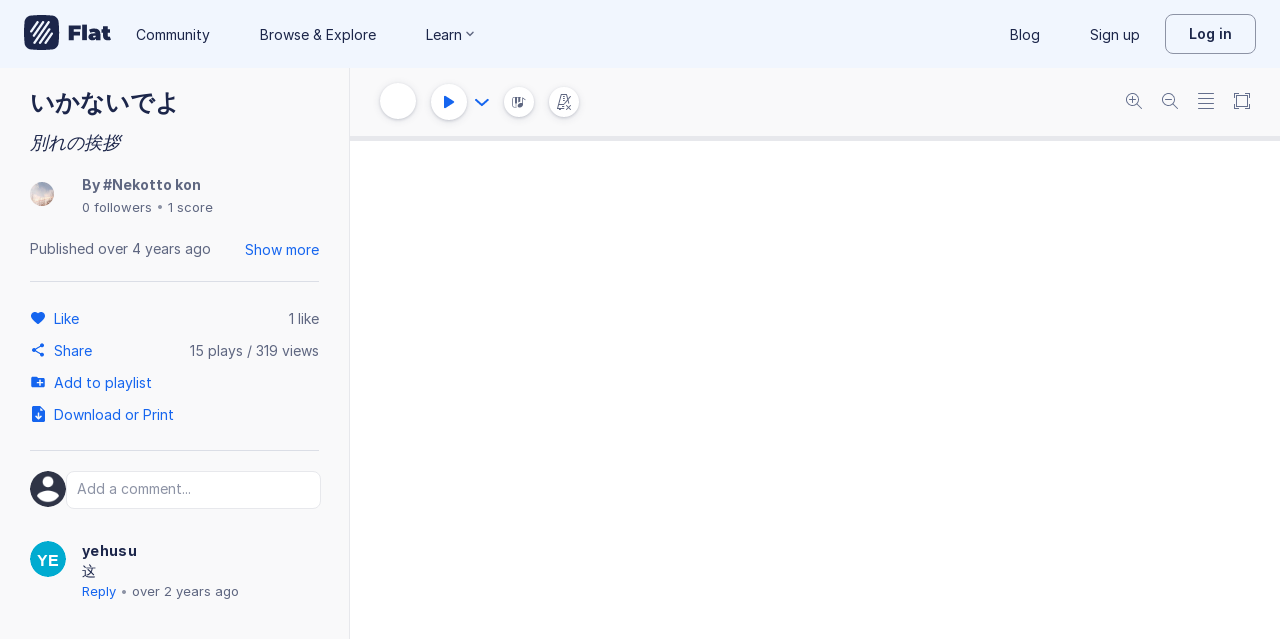

--- FILE ---
content_type: text/html; charset=utf-8
request_url: https://flat.io/score/60f7fc631e55c50014873a9c-ikanaideyo
body_size: 15246
content:
<!DOCTYPE html>
<html lang="en" class="wh" data-product="flat">
  <head>
    <meta charset="utf-8">
    <script>window.flatappname = 'production.vue-scoreviewer';</script>
<script>try{var e;localStorage.getItem("flat_ux.beta.ui.dark")&&window.matchMedia&&window.matchMedia("(prefers-color-scheme: dark)").matches&&(document.documentElement.dataset.colorMode="dark")}catch(a){console.error(a)}</script>
    <title>いかないでよ - Sheet music for Piano, Violin, Viola, Cello, Contrabass, Flute, Clarinet, Horn in F, Trumpet</title>
    <meta name="description" content="Made by #Nekotto kon. 別れの挨拶. Composed by 仙境魂. Lyrics by 仙境魂. Arranged by 仙境魂." />
    <link rel="canonical" href="https://flat.io/score/60f7fc631e55c50014873a9c-ikanaideyo" />
    <link rel="alternate" type="application/json+oembed" href="https://flat.io/services/oembed?format=json&url=https%3A%2F%2Fflat.io%2Fscore%2F60f7fc631e55c50014873a9c" title="Flat Score" />
    <link rel="alternate" type="text/xml+oembed" href="https://flat.io/services/oembed?format=xml&url=https%3A%2F%2Fflat.io%2Fscore%2F60f7fc631e55c50014873a9c" title="Flat Score" />
    <meta property="og:type" content="music.song" />
    <meta property="og:title" content="いかないでよ - Sheet music for Piano, Violin, Viola, Cello, Contrabass, Flute, Clarinet, Horn in F, Trumpet" />
    <meta property="og:url" content="https://flat.io/score/60f7fc631e55c50014873a9c-ikanaideyo" />
    <meta property="og:description" content="Made by #Nekotto kon. 別れの挨拶. Composed by 仙境魂. Lyrics by 仙境魂. Arranged by 仙境魂." />
    <meta property="og:image" content="https://flat.io/api/v2/scores/60f7fc631e55c50014873a9c/revisions/last/thumbnail.png" />
    <meta property="og:site_name" content="Flat" />
    <meta name="twitter:card" content="player" />
    <meta name="twitter:title" content="いかないでよ - Sheet music for Piano, Violin, Viola, Cello, Contrabass, Flute, Clarinet, Horn in F, Trumpet" />
    <meta name="twitter:description" content="Play the music created online using Flat" />
    <meta name="twitter:player" content="https://flat.io/embed/60f7fc631e55c50014873a9c?layout=page" />
    <meta name="twitter:player:width" content="750" />
    <meta name="twitter:player:height" content="450" />
    <meta name="twitter:image" content="https://flat.io/api/v2/scores/60f7fc631e55c50014873a9c/revisions/last/thumbnail.png" />
    <meta name="twitter:site" content="@flat_io" />
    <script type="application/ld+json">
{"@context":"https://schema.org","@type":["SheetMusic","MusicComposition"],"name":"いかないでよ","url":"https://flat.io/score/60f7fc631e55c50014873a9c-ikanaideyo","identifier":"60f7fc631e55c50014873a9c","dateCreated":"2021-07-21T10:52:19.632Z","dateModified":"2021-07-23T02:47:32.606Z","datePublished":"2021-07-22T05:59:06.702Z","composer":{"@type":"Person","name":"仙境魂"},"lyricist":{"@type":"Person","name":"仙境魂"},"musicArrangement":{"@type":"Person","name":"仙境魂"},"musicalKey":"E major","creator":{"@type":"Person","name":"#Nekotto kon","url":"https://flat.io/nekotto_kon"},"copyrightHolder":"#Nekotto kon","publisher":{"@type":"Organization","name":"Flat","url":"https://flat.io"},"license":"https://en.wikipedia.org/wiki/All_rights_reserved","genre":"Sheet Music","inLanguage":"zxx","interactionStatistic":[{"@type":"InteractionCounter","interactionType":"https://schema.org/LikeAction","userInteractionCount":1},{"@type":"InteractionCounter","interactionType":"https://schema.org/ViewAction","userInteractionCount":318}]}
    </script>
    <meta name="viewport" content="width=device-width, initial-scale=1, user-scalable=no">
    <meta name="apple-mobile-web-app-capable" content="yes">
    <meta name="mobile-web-app-capable" content="yes">
    <meta http-equiv="X-UA-Compatible" content="IE=edge">
    <link rel="search" type="application/opensearchdescription+xml" href="/opensearch.xml" title="Search on Flat.io" />
    <link rel="manifest" href="/manifest.json" crossOrigin="use-credentials">
    <link rel="icon" type="image/png" href="https://prod.flat-cdn.com/img/favicon/icon-blue-512x512.png" sizes="512x512" />
    <link rel="icon" type="image/png" href="https://prod.flat-cdn.com/img/favicon/icon-blue-256x256.png" sizes="256x256" />
    <link rel="icon" type="image/png" href="https://prod.flat-cdn.com/img/favicon/icon-blue-96x96.png" sizes="96x96" />
    <link rel="icon" type="image/png" href="https://prod.flat-cdn.com/img/favicon/icon-blue-64x64.png" sizes="64x64" />
    <link rel="icon" type="image/png" href="https://prod.flat-cdn.com/img/favicon/icon-blue-32x32.png" sizes="32x32" />
    <link rel="icon" type="image/png" href="https://prod.flat-cdn.com/img/favicon/icon-blue-16x16.png" sizes="16x16" />
    <link rel="apple-touch-icon" href="https://prod.flat-cdn.com/img/favicon/icon-ios-blue-512x512.png">
    <meta name="theme-color" content="#EDF2F9">
    <meta name="google" content="notranslate" />
    <link rel="preload" href="https://prod.flat-cdn.com/fonts/inter-v4-regular.woff2" as="font" type="font/woff2" crossorigin="anonymous">
    <link rel="preload" href="https://prod.flat-cdn.com/fonts/inter-v4-500.woff2" as="font" type="font/woff2" crossorigin="anonymous">
    <link rel="preload" href="https://prod.flat-cdn.com/fonts/inter-v4-700.woff2" as="font" type="font/woff2" crossorigin="anonymous">
    <link rel="stylesheet" href="https://prod.flat-cdn.com/css/common-vue.min.ac3e6955b2.css">
    <link rel="stylesheet" href="https://prod.flat-cdn.com/css/dashboard.min.8415a9681c.css">
    <link rel="stylesheet" href="https://prod.flat-cdn.com/css/dashboard-vue.min.141c17269c.css">
    <link rel="stylesheet" href="https://prod.flat-cdn.com/css/components-score.min.1bfc4aa80d.css">
  </head>
  <body>
    <div id="app"></div>
    <script>window.__INITIAL_STATE__ = null;</script>
    <script>window.flatSettings = {"env":"production","version":"37.86.0","baseurl":"https:\x2F\x2Fflat.io","assetsurl":"https:\x2F\x2Fprod.flat-cdn.com","apibaseurl":"\x2Fapi","apiv2baseurl":"\x2Fapi\x2Fv2","apiabsoluteurl":"https:\x2F\x2Fapi.flat.io","rtapibaseurl":"https:\x2F\x2Fapi-editor-rt.flat.io","pushapibaseurl":"https:\x2F\x2Fapi-push.flat.io","frontendurl":"https:\x2F\x2Fflat.io","language":"en","ua":{},"boot":{"config":{"scoreImport":{"maxSizeInBytes":30000000,"supportedExtensions":["xml","mxl","musicxml","mid","midi","mscz","mscx","kar","md","mgu","sgu","cap","capx","ove","scw","bmw","bww","mei","enc","gtp","gp","gp3","gp4","gp5","gpx","ptb","tef","json","pdf"],"supportedMimeTypes":["text\x2Fxml","application\x2Fxml","application\x2Fvnd.recordare.musicxml","application\x2Fvnd.recordare.musicxml\x2Bxml","application\x2Fvnd.recordare.musicxml3","application\x2Fvnd.recordare.musicxml3\x2Bxml","application\x2Fmusicxml","application\x2Fmusicxml\x2Bxml","application\x2Fmusicxml\x2Bzip","audio\x2Fmidi","audio\x2Fmid","application\x2Fx-musescore","application\x2Fx-musescore\x2Bxml","application\x2Fx-musescore3","application\x2Fx-musescore3\x2Bxml","application\x2Fx-encore","audio\x2Fx-gtp","application\x2Fgpx\x2Bxml","audio\x2Fx-gtp","audio\x2Fx-ptb","application\x2Fx-gtp","application\x2Fx-ptb","audio\x2Fx-ptb","application\x2Fjson","application\x2Fpdf"],"supportedFilesDisplay":"MusicXML,\x20MIDI,\x20MuseScore,\x20Guitar\x20Pro,\x20PowerTab,\x20..."},"stripe":{"publicKeys":{"GB":"pk_live_DEMGCdWp0VMgfCU5Vo1sO0yW","US":"pk_live_VWXAAwtfiT36TYAENbiiMXtv"}},"paypal":{"mode":"sandbox","clientIds":{"GB":"AanoqJ3x_SG-k0sE-0IPaDPfASXywAIgKtfEefKawjiqKL6d3RYe3iGZoig0M37OtqQtOk9mFBrnlEd_","US":"ASVKMD3QMV91YJHuplOeTfnh9n2ZdPbMNrFVb7k8KG6VtFmFXL_PEIboqwO2kFyGTvHFX2CnlqMML5gN"}},"recaptcha":{"siteKey":"6Lf9VlkUAAAAAKqe8v-3NF3_owvRDfhpcXYlx0LW"}},"locale":"en"},"product":"flat","edu":false,"domain":null,"loggeduser":null,"lti":false,"ltiRequest":null,"ltiFlat":null,"sentryDSN":{"frontend":"https:\x2F\x2F30aeea4bd0ceb4111b5ec5d5fbb47d10\x40sentry.flat.io\x2F66"},"vapidPublicKey":"BHYlhy56cbK1s-EaGaNkvQyiGI4CdHHJsox7ONrNLT0g25gegt2XimX9cGmaUkQyWtZYF950WjMgShEZF0bsbcE","bundles":{"vmsg.wasm":"vmsg.ea1e8f3d65.wasm"}};</script>    <script data-service-worker="/sw.min.js">!function(){"use strict";var a=document.currentScript&&document.currentScript.dataset.serviceWorker;a&&"serviceWorker"in navigator&&navigator.serviceWorker.register(a).catch(function(e){console.warn("[sw]",e)})}();</script>    <script src="https://prod.flat-cdn.com/js/manifest.flat.scoreViewer.afc6ac249a0bbc34ff78.min.js" defer crossorigin="anonymous"></script><script src="https://prod.flat-cdn.com/js/score.icons.actions.df2ff20375b76ab31b55.min.js" defer crossorigin="anonymous"></script><script src="https://prod.flat-cdn.com/js/instruments_en.27db1e5b73adc14f56e2.min.js" defer crossorigin="anonymous"></script><script src="https://prod.flat-cdn.com/js/dacapo.b5fc486a7c243f7bcaa4.min.js" defer crossorigin="anonymous"></script><script src="https://prod.flat-cdn.com/js/libs.vue.b2c56cb51aef75a3fef7.min.js" defer crossorigin="anonymous"></script><script src="https://prod.flat-cdn.com/js/libs.date.f4046a24cf13641c0e9e.min.js" defer crossorigin="anonymous"></script><script src="https://prod.flat-cdn.com/js/libs.polyfills.323c3e7dd26f0e6d7152.min.js" defer crossorigin="anonymous"></script><script src="https://prod.flat-cdn.com/js/libs.sentry.bf988e8eaa28e972742c.min.js" defer crossorigin="anonymous"></script><script src="https://prod.flat-cdn.com/js/libs.dexie.daef4e138a2ffb7409e5.min.js" defer crossorigin="anonymous"></script><script src="https://prod.flat-cdn.com/js/libs.i18n.b541e7b07934222a6f7b.min.js" defer crossorigin="anonymous"></script><script src="https://prod.flat-cdn.com/js/19122.08f954a0fdfebb53feb3.min.js" defer crossorigin="anonymous"></script><script src="https://prod.flat-cdn.com/js/48478.50c1cdb0786e56bc3eab.min.js" defer crossorigin="anonymous"></script><script src="https://prod.flat-cdn.com/js/21213.7a6fe51e8b2a1aacb114.min.js" defer crossorigin="anonymous"></script><script src="https://prod.flat-cdn.com/js/74168.a76fc32336453eb353f3.min.js" defer crossorigin="anonymous"></script><script src="https://prod.flat-cdn.com/js/40917.e588ab01c6d8555d9337.min.js" defer crossorigin="anonymous"></script><script src="https://prod.flat-cdn.com/js/96825.92748e901698a3f3fe36.min.js" defer crossorigin="anonymous"></script><script src="https://prod.flat-cdn.com/js/23388.d9dea2f529f0df73bde7.min.js" defer crossorigin="anonymous"></script><script src="https://prod.flat-cdn.com/js/54360.d193ebd54676945dff10.min.js" defer crossorigin="anonymous"></script><script src="https://prod.flat-cdn.com/js/95898.9de2f18182401e2a2757.min.js" defer crossorigin="anonymous"></script><script src="https://prod.flat-cdn.com/js/41707.8f1b6c6f23fb0e83dd44.min.js" defer crossorigin="anonymous"></script><script src="https://prod.flat-cdn.com/js/4097.77942968ce37c8ff1f64.min.js" defer crossorigin="anonymous"></script><script src="https://prod.flat-cdn.com/js/72371.3c3d215cb717636ff424.min.js" defer crossorigin="anonymous"></script><script src="https://prod.flat-cdn.com/js/19450.c97ba98bf60f5a9c129b.min.js" defer crossorigin="anonymous"></script><script src="https://prod.flat-cdn.com/js/14621.00d0a6147154aa0881dd.min.js" defer crossorigin="anonymous"></script><script src="https://prod.flat-cdn.com/js/95674.0cdbdcb564d283d8c048.min.js" defer crossorigin="anonymous"></script><script src="https://prod.flat-cdn.com/js/22514.6cc29db8c9f380a610a5.min.js" defer crossorigin="anonymous"></script><script src="https://prod.flat-cdn.com/js/21107.316c6af09ccdca7d6fb0.min.js" defer crossorigin="anonymous"></script><script src="https://prod.flat-cdn.com/js/42707.519959e18f5e77304941.min.js" defer crossorigin="anonymous"></script><script src="https://prod.flat-cdn.com/js/32142.c2acbac5e95782f68a10.min.js" defer crossorigin="anonymous"></script><script src="https://prod.flat-cdn.com/js/17193.505e25d027ebef01eb7a.min.js" defer crossorigin="anonymous"></script><script src="https://prod.flat-cdn.com/js/86390.d3af26fd7754e8845c84.min.js" defer crossorigin="anonymous"></script><script src="https://prod.flat-cdn.com/js/34736.f9f5a0168e5851a63bcc.min.js" defer crossorigin="anonymous"></script><script src="https://prod.flat-cdn.com/js/68846.7df0328e016048179c43.min.js" defer crossorigin="anonymous"></script><script src="https://prod.flat-cdn.com/js/80117.adbf5c1134643b9ba109.min.js" defer crossorigin="anonymous"></script><script src="https://prod.flat-cdn.com/js/67782.34fe39f1ff26735c7ce7.min.js" defer crossorigin="anonymous"></script><script src="https://prod.flat-cdn.com/js/2181.56242dd4a5c54f07d8f1.min.js" defer crossorigin="anonymous"></script><script src="https://prod.flat-cdn.com/js/87982.8e8d9670b455b23656dc.min.js" defer crossorigin="anonymous"></script><script src="https://prod.flat-cdn.com/js/36284.06c0e33138df09e3bf2b.min.js" defer crossorigin="anonymous"></script><script src="https://prod.flat-cdn.com/js/78337.b3971afbb33902304b60.min.js" defer crossorigin="anonymous"></script><script src="https://prod.flat-cdn.com/js/3100.ab421013854897a9359e.min.js" defer crossorigin="anonymous"></script><script src="https://prod.flat-cdn.com/js/87465.fd423c95ba73afb7a138.min.js" defer crossorigin="anonymous"></script><script src="https://prod.flat-cdn.com/js/79451.d9adc56b6631edba2257.min.js" defer crossorigin="anonymous"></script><script src="https://prod.flat-cdn.com/js/33771.4f30dcf8c944f37ac4e9.min.js" defer crossorigin="anonymous"></script><script src="https://prod.flat-cdn.com/js/60193.2e0bd37f2f8d311b38df.min.js" defer crossorigin="anonymous"></script><script src="https://prod.flat-cdn.com/js/25074.8e1811056b663a7209b0.min.js" defer crossorigin="anonymous"></script><script src="https://prod.flat-cdn.com/js/3351.76379cc586c65c20a2e5.min.js" defer crossorigin="anonymous"></script><script src="https://prod.flat-cdn.com/js/17443.4a8b52a8d759ee4d1e86.min.js" defer crossorigin="anonymous"></script><script src="https://prod.flat-cdn.com/js/35708.8842853f16137499fa81.min.js" defer crossorigin="anonymous"></script><script src="https://prod.flat-cdn.com/js/79664.e5dd0e7e5842d08e8057.min.js" defer crossorigin="anonymous"></script><script src="https://prod.flat-cdn.com/js/29897.ae69b454cb64d4e0f502.min.js" defer crossorigin="anonymous"></script><script src="https://prod.flat-cdn.com/js/11077.85c277eef7300f2a073b.min.js" defer crossorigin="anonymous"></script><script src="https://prod.flat-cdn.com/js/57605.40d79d589dff5bd59d4d.min.js" defer crossorigin="anonymous"></script><script src="https://prod.flat-cdn.com/js/12595.f06a2e2b0b050e194010.min.js" defer crossorigin="anonymous"></script><script src="https://prod.flat-cdn.com/js/34034.98afc7ec85f1a86d1412.min.js" defer crossorigin="anonymous"></script><script src="https://prod.flat-cdn.com/js/39877.166946708d08d1772a91.min.js" defer crossorigin="anonymous"></script><script src="https://prod.flat-cdn.com/js/56120.1d990504a08a4b9a3e31.min.js" defer crossorigin="anonymous"></script><script src="https://prod.flat-cdn.com/js/83793.18d6532cb95f11b27d43.min.js" defer crossorigin="anonymous"></script><script src="https://prod.flat-cdn.com/js/39576.a52ff2e01f7911eeccc0.min.js" defer crossorigin="anonymous"></script><script src="https://prod.flat-cdn.com/js/59238.3bafcbbb27f387aa3958.min.js" defer crossorigin="anonymous"></script><script src="https://prod.flat-cdn.com/js/flat.scoreViewer.4c81ba5b5a72e8098f6b.min.js" defer crossorigin="anonymous"></script><script src="https://prod.flat-cdn.com/device-id/latest/device-id.umd.js" defer crossorigin="anonymous" data-standalone="true"></script>
  </body>
</html>


--- FILE ---
content_type: text/javascript
request_url: https://prod.flat-cdn.com/js/39576.a52ff2e01f7911eeccc0.min.js
body_size: 22893
content:
(()=>{try{(function(){var y=typeof window!="undefined"?window:typeof global!="undefined"?global:typeof globalThis!="undefined"?globalThis:typeof self!="undefined"?self:{},p=new y.Error().stack;p&&(y._sentryDebugIds=y._sentryDebugIds||{},y._sentryDebugIds[p]="2f593918-7372-45f2-ae1d-586221a358ea",y._sentryDebugIdIdentifier="sentry-dbid-2f593918-7372-45f2-ae1d-586221a358ea")})()}catch(y){}(function(){try{var y=typeof window!="undefined"?window:typeof global!="undefined"?global:typeof globalThis!="undefined"?globalThis:typeof self!="undefined"?self:{};y.SENTRY_RELEASE={id:"37.86.0"}}catch(p){}})();/*! Copyright (c) 2026 Tutteo Ltd. */(self.webpackChunk_flat_flat=self.webpackChunk_flat_flat||[]).push([[39576],{29220:(y,p,t)=>{"use strict";t.d(p,{e:()=>i});var e=t(714621),n=t(721107);const i=(0,e.nY)("onboardingTooltip",()=>{const _=(0,n.KR)(!1);function u(E){_.value=E}return{forcedTooltips:_,toggleForcedTooltips:u}})},74399:(y,p,t)=>{"use strict";t.d(p,{EZ:()=>i,Qy:()=>n,c1:()=>e});const e=3;function n(_,u){return typeof _=="function"?_(u):_}function i(_,u){const E={};if(!_)return E;_.screenRoute&&(E.screenRoute=n(_.screenRoute,u));for(let b=0;b<e;b++){const j=`screenLevel${b}`,K=_[j];(typeof K=="string"||typeof K=="function"&&typeof K(u)=="string")&&(E[j]=n(K,u))}return E}},86032:(y,p,t)=>{var e=t(780245);e.__esModule&&(e=e.default),typeof e=="string"&&(e=[[y.id,e,""]]),e.locals&&(y.exports=e.locals);var n=t(929234).A,i=n("16d9abe8",e,!0,{})},90781:(y,p,t)=>{"use strict";t.d(p,{AH:()=>w,tY:()=>c,tu:()=>m});var e=t(74399),n=t(763939),i=t(612732),_=t(948057),u=t(714621),E=Object.defineProperty,b=Object.getOwnPropertySymbols,j=Object.prototype.hasOwnProperty,K=Object.prototype.propertyIsEnumerable,H=(I,A,M)=>A in I?E(I,A,{enumerable:!0,configurable:!0,writable:!0,value:M}):I[A]=M,z=(I,A)=>{for(var M in A||(A={}))j.call(A,M)&&H(I,M,A[M]);if(b)for(var M of b(A))K.call(A,M)&&H(I,M,A[M]);return I},O;const v=((O=_.A)==null?void 0:O.version)||null;let P;function c(I){P=I}function m(){return P}function w(){var I,A,M;const X=(0,i.k)(),l=m(),h=(0,n.F)(),{locale:x,isEdu:k,isTeacher:Z}=(0,u.bP)(h);let Q={};const Y={desktop:X.isLargeScreen,tablet:X.isMediumScreen,mobile:X.isSmallScreen};let te=z({locale:x.value,version:v,device_type:Object.keys(Y).find(J=>Y[J])||"desktop",platform:"web",user_id:(I=h.account)==null?void 0:I.id},k.value&&Z.value&&{teacher_id:(A=h.account)==null?void 0:A.id});if(l!=null&&l.currentRoute){Q={routeName:l.currentRoute.value.name,routePath:l.currentRoute.value.path};const J=(M=l.currentRoute.value.meta)==null?void 0:M.analytics,oe=(0,e.EZ)(J,l.currentRoute.value);te=z(z(z({},te),Q),oe)}return{globalParams:te,routerInfo:Q}}},111398:(y,p,t)=>{"use strict";t.d(p,{G:()=>n});var e=t(550594);function n(){return e.A.get(`${e.A.apiv2baseurl}/me/devices/current`)}},132708:(y,p,t)=>{"use strict";t.r(p),t.d(p,{default:()=>E});var e=t(814779),n=t.n(e),i=t(927860),_=t.n(i),u=_()(n());u.push([y.id,`.wrapper .toggle-content.right[data-v-5efeea65]{margin-left:10px}.wrapper label[data-v-5efeea65]:not(:first-child){margin-top:8px}.toggleContent[data-v-5efeea65]{display:flex;align-items:center}.powerBadge[data-v-5efeea65]{margin-left:8px;width:16px;height:16px}
`,""]);const E=u},171044:(y,p,t)=>{"use strict";t.d(p,{A:()=>E});var e=t(186127),n=t(360496),i=t(136071);const _={};_.$style=n.default;const E=(0,i.A)(e.A,[["__cssModules",_]])},186127:(y,p,t)=>{"use strict";t.d(p,{A:()=>e.A});var e=t(201314)},201314:(y,p,t)=>{"use strict";t.d(p,{A:()=>E});var e=t(275459),n=t(953922),i=t(721107),_=t(623892),u=t(317505);const E=(0,e.pM)({__name:"SkipToContent",setup(b){const{t:j}=(0,_.Bd)(),K=(0,u.rd)();let H=!0;function z(v){v.preventDefault();const P=document.getElementById("main");P&&(P.hasAttribute("tabindex")||P.setAttribute("tabindex","-1"),P.focus(),H=!1)}function O(v){if(v.key==="Tab"&&!v.shiftKey&&H){const P=document.activeElement,c=document.querySelector('a[href="#main"]');c&&P!==c&&(v.preventDefault(),c.focus(),H=!1)}}return(0,e.sV)(()=>{document.addEventListener("keydown",O),K&&K.afterEach(()=>{H=!0;const v=document.activeElement;if(v&&"blur"in v){const c=v.tagName==="INPUT"||v.tagName==="TEXTAREA",m=v.closest("#main");(!c||!m)&&v.blur()}const P=document.querySelector('a[href="#main"]');P&&P.setAttribute("tabindex","1")})}),(0,e.hi)(()=>{document.removeEventListener("keydown",O)}),(v,P)=>((0,e.uX)(),(0,e.CE)("a",{href:"#main",tabindex:"1",class:(0,n.C4)(v.$style.SkipToContent),onClick:z},(0,n.v_)((0,i.R1)(j)("flat:ctas.skipToMain")),3))}})},212138:(y,p,t)=>{"use strict";t.r(p),t.d(p,{default:()=>Ie,getScoreLayout:()=>te,getSmuflFont:()=>he,mergeAllPages:()=>ye,processPageSvg:()=>me,setLayoutWidth:()=>J});var e=t(513780),n=t(394797),i=t(969470),_=t(120518),u=t(638988),E=t(590548),b=t(13763),j=t(396637),K=t(521162),H=t(441582),z=t(431305),O=t(670473),v=t(619450),P=t(443669),c=t(404623),m=t(898110),w=t(925230),I=Object.defineProperty,A=Object.getOwnPropertySymbols,M=Object.prototype.hasOwnProperty,X=Object.prototype.propertyIsEnumerable,l=(W,f,g)=>f in W?I(W,f,{enumerable:!0,configurable:!0,writable:!0,value:g}):W[f]=g,h=(W,f)=>{for(var g in f||(f={}))M.call(f,g)&&l(W,g,f[g]);if(A)for(var g of A(f))X.call(f,g)&&l(W,g,f[g]);return W},x=(W,f,g)=>new Promise((R,G)=>{var se=q=>{try{ne(g.next(q))}catch(re){G(re)}},ue=q=>{try{ne(g.throw(q))}catch(re){G(re)}},ne=q=>q.done?R(q.value):Promise.resolve(q.value).then(se,ue);ne((g=g.apply(W,f)).next())});const k="data:image/svg+xml,",Z={trackLeftMargin:.25,trackRightMargin:.25,trackTopMargin:.25,trackBottomMargin:.25,displayEventsRects:!1,hideTiedFrets:!0},Q=new Map([[m.xp,z.A],[m.Kq,v.A],[m.KL,H.A]]);function Y(W,f){if(f.mergeEmptyMeasures||f.mergeRests||_.default.isInteger(f.firstMeasureIdx)||_.default.isInteger(f.lastMeasureIdx)){const g=W.exportData();W=new n.A(g)}return W}function te(W){return Q.get(W)}function J(W,{dpi:f,widthUnit:g,displayWidth:R}){g===w.Jb&&(R=R*10/O.A.MM_PER_INCH);const G=R*f;W.setWidth(G)}function oe(W){W.svgResult=W.svgResult||c.Ic}function De(W){W.layout=W.layout||m.Kq,W.dpi=W.dpi||150,W.pageIdx=W.pageIdx||0}function me(W,f){const g=W.node();if(f!==null){const R=new e.A("rect");f=typeof f=="string"?f:"#fff",R.attr("fill",f),R.attr("height",g.getAttribute("height")),R.attr("width",g.getAttribute("width")),W.prepend(R)}[...g.querySelectorAll("line:not([stroke])")].forEach(R=>R.setAttribute("stroke","#000")),[...g.querySelectorAll(".step")].forEach(R=>R.setAttribute("stroke-width","1px")),[...g.querySelectorAll(".note")].forEach(R=>R.setAttribute("stroke-width","0px")),[...g.querySelectorAll(".note path, .note line")].forEach(R=>{R.style.opacity="inherit",R.style.fill===""&&(R.style.fill="inherit")})}function he(W){return x(this,null,function*(){const f=W.getMusicFont();let g;return f===E.A.PETALUMA?g=(yield t.e(60455).then(t.bind(t,512257))).default:f===E.A.LEIPZIG?g=(yield t.e(1336).then(t.bind(t,17166))).default:f===E.A.SEBASTIAN?g=(yield t.e(25966).then(t.bind(t,258304))).default:f===E.A.LELAND?g=(yield t.e(13406).then(t.bind(t,33648))).default:f===E.A.GOOTVILLE?g=(yield t.e(29193).then(t.bind(t,418911))).default:f===E.A.FINALE_MAESTRO?g=(yield t.e(4860).then(t.bind(t,3170))).default:f===E.A.FINALE_BROADWAY?g=(yield t.e(75720).then(t.bind(t,128798))).default:f===E.A.FINALE_ASH?g=(yield t.e(71895).then(t.bind(t,410209))).default:f===E.A.FINALE_ENGRAVER?g=(yield t.e(43095).then(t.bind(t,344273))).default:f===E.A.FINALE_JAZZ?g=(yield t.e(24942).then(t.bind(t,567536))).default:f===E.A.FINALE_LEGACY?g=(yield t.e(97604).then(t.bind(t,347882))).default:f===E.A.BRAVURA?g=b.default:E.A.raiseError(f),g})}function ye(W){const f=W.getNbPages();if(f===1)return;const g=W.getPage(0),R=g.content,G=new K.A,se=R.getHeight();G.setDrawingContext(R.drawingContext),G.setDisplayOpts({noSystemVerticalSpaceDistribution:!1}),G.setMetrics({}),G.group=R.group;for(let re=0;re<f;re++){const Pe=W.getPage(re).content.shard;G.pushShard(Pe)}const ne=G.getShardsHeight()-se;G.updateChildrenBindings(),G.updateVerticalDisplay();const q=W.getPageSize(0);g.getSvgRoot().attr("height",q.height+ne)}class Ie{constructor(){j.default.setDocument(window.document)}generate(f){return x(this,arguments,function*(g,R={}){try{oe(R);let G=null;R.svgStr?G=R.svgStr:G=yield this.drawScore(g.adagioData,R);const se=this.exportSvg(G,R);return this.cleanup(),se}catch(G){throw this.cleanup(),G}})}drawScore(f,g){return x(this,null,function*(){De(g);let R=this.newExportPage();const G=new i.A(R.node()),se=this.constructor.getLayoutConfig(g.displaySettings);f=Y(f,se),se.displayOtherLinesPartsNames=!P.A.canHidePartNames(f);const ue=te(g.layout),ne=yield he(f),q=new ue(f,g.dpi,G,ne,se);g.layout===m.xp&&J(q,g),yield q.fillNextPage(R),g.layout===m.KL?R=yield this.getPageAtIdx(q,g.pageIdx):g.layout===m.xp&&(yield this.drawAllContent(q),ye(q)),me(R,g.backgroundColor);const re=R.node(),Ee=re.outerHTML;return re.parentNode.removeChild(re),Ee})}getPageAtIdx(f,g=0){return x(this,null,function*(){let R=f.getNbPages();for(;g>=R;){if(!f.hasRemaining())throw new Error(`The page index ${g} is above the current number of pages ${R}`);const se=this.newExportPage();yield f.fillNextPage(se),R=f.getNbPages()}return f.getPageSvg(g)})}drawAllContent(f){return x(this,null,function*(){for(;f.hasRemaining();){const g=this.newExportPage();yield f.fillNextPage(g)}})}newExportPage(){const f=new e.A("svg","page");return f.attr("id","export-svg"),this.createContainerIfNeeded(),this.domContainer.appendChild(f.node()),f}createContainerIfNeeded(){this.domContainer||this.createContainer()}createContainer(){const f=document.createElement("div");f.setAttribute("id",`export-container-${u.default.generate()}`),f.className="score-content canvasSvgExport",document.body.appendChild(f),this.domContainer=f}exportSvg(f,g){if(g.svgResult===c.zg){const R=encodeURIComponent(f);return`${k}${R}`}if(g.svgResult===c.Ic)return new Blob([f],{type:"image/svg+xml"});throw new Error(`Invalid export target ${g.svgResult}`)}cleanup(){this.domContainer&&(document.body.removeChild(this.domContainer),this.domContainer=void 0)}static getLayoutConfig(f){return h(f?h({},f):{composer:{"font-family":"Noto Serif"},arranger:{"font-family":"Noto Serif"},copyrights:{"font-family":"Noto Serif"},harmonyText:{"font-family":"Noto Serif"},lyric:{"font-family":"Noto Serif"},lyricist:{"font-family":"Noto Serif"},measureNumber:{"font-family":"Noto Serif"},pageNumber:{"font-family":"Noto Serif"},partName:{"font-family":"Noto Serif"},pizzicato:{"font-family":"Noto Serif"},rehearsalText:{"font-family":"Noto Serif"},subtitle:{"font-family":"Noto Serif"},tempo:{"font-family":"Noto Serif"},title:{"font-family":"Noto Serif"},word:{"font-family":"Noto Serif","font-style":"italic"}},Z)}}},266761:(y,p,t)=>{"use strict";t.d(p,{B1:()=>u,al:()=>E,mk:()=>_});var e=t(59400),n=t.n(e);const i=new(n());function _(j){i.emit("experience",j)}function u(j){i.on("experience",j)}function E(j){i.off("experience",j)}var b=null},268205:(y,p,t)=>{var e=t(710308);e.__esModule&&(e=e.default),typeof e=="string"&&(e=[[y.id,e,""]]),e.locals&&(y.exports=e.locals);var n=t(929234).A,i=n("83fdf4c0",e,!0,{})},292684:(y,p,t)=>{"use strict";t.d(p,{A:()=>E});var e=t(583650),n=t(665851),i=t(136071);const _={};_.$style=n.default;const E=(0,i.A)(e.A,[["__cssModules",_]])},321150:(y,p,t)=>{"use strict";t.r(p),t.d(p,{default:()=>E});var e=t(814779),n=t.n(e),i=t(927860),_=t.n(i),u=_()(n());u.push([y.id,`.radio-wrapper[data-v-3ee12261]:not(:first-child){margin-top:12px}ul[data-v-3ee12261]{padding-left:25px;margin-top:6px}li[data-v-3ee12261]:not(:first-child){margin-top:4px}.radioContent[data-v-3ee12261]{display:flex;align-items:center}.powerBadge[data-v-3ee12261]{margin-left:8px;width:16px;height:16px}
`,""]);const E=u},360496:(y,p,t)=>{"use strict";t.d(p,{default:()=>n.a});var e=t(888125),n=t.n(e)},404623:(y,p,t)=>{"use strict";t.d(p,{Ic:()=>n,Rf:()=>_,vS:()=>u,xA:()=>i,zg:()=>e});const e="dataURL",n="Uint8Array",i="clipboard",_="svgString";function u(){return[e,n,i,_]}},427024:(y,p,t)=>{"use strict";t.d(p,{A:()=>v});var e=t(248414),n=t(773067),i=t(591340),_=t(550594),u=t(74720),E=t.n(u),b=t(645369),j=t.n(b),K=(P,c,m)=>new Promise((w,I)=>{var A=l=>{try{X(m.next(l))}catch(h){I(h)}},M=l=>{try{X(m.throw(l))}catch(h){I(h)}},X=l=>l.done?w(l.value):Promise.resolve(l.value).then(A,M);X((m=m.apply(P,c)).next())});const H=j()("flat:export"),z=[function(c,m){return delete m.common["x-csrf-token"],delete m.common["x-flat-request-as"],c}];function O(P){const c=E().defaults.headers.common["x-flat-request-as"];return c&&(P["x-flat-request-as"]=c),P}class v extends e.A{constructor(c){super(c),this.handlers.mp3={fnc:"apiTaskHandler",queue:"api",extension:"mp3"},this.handlers.wav={fnc:"apiTaskHandler",queue:"api",extension:"wav"},this.handlers.soundtrap={fnc:"soundtrapHandler",queue:"api"},this.handlers.practicefirst={fnc:"apiTaskHandler",queue:"api"}}saveIfPossible(c){return K(this,arguments,function*({options:m,scoreData:w}){const I=(0,i.U)().scoreWrite;!m.noSave&&w.scoreActions&&w.scoreActions.actionsList.save&&I&&(yield w.scoreActions.executePublicAction("save",{context:"saveBeforeExport"},{muteUnavailableAction:!0}))})}apiTaskHandler(c){return K(this,null,function*(){yield this.saveIfPossible(c);const m={},w={sharingKey:c.scoreData.sharingKey};c.options.parts&&(m.parts=c.options.parts);const I=yield _.A.post(`${_.A.apiv2baseurl}/scores/${c.scoreData.scoreId}/revisions/last/${c.format}/task`,m,{params:w});return H("task fetched %O",I),c.task=I,(0,n.V)().upsert(c),I.state==="done"?this.onceTaskDone(I,c):new Promise((A,M)=>{this.intervalId=setInterval(this.updateTask.bind(this,c,I.id,A,M),2e3)})})}updateTask(c,m,w,I){return K(this,null,function*(){H("update task %s",m);const A=yield _.A.get(`${_.A.apiv2baseurl}/tasks/${m}`);if(c.task=A,(0,n.V)().upsert(c),H("received task update %O",A),A.state==="done"){clearInterval(this.intervalId);const M=yield this.onceTaskDone(A,c);w(M)}else A.state==="error"&&(clearInterval(this.intervalId),I(new Error("Export task error, please contact our support")))})}onceTaskDone(c,m){return K(this,null,function*(){return m.format==="practicefirst"?(window.location=c.result.url,Promise.resolve()):this.downloadExportedFile(m)})}downloadExportedFile(c){return K(this,null,function*(){const m={sharingKey:c.scoreData.sharingKey};return c.options.parts&&(m.parts=c.options.parts.join(",")),O(m),yield _.A.get(`${_.A.apiv2baseurl}/scores/${c.scoreData.scoreId}/revisions/last/${c.format}`,{responseType:"arraybuffer",transformRequest:z,params:m})})}apiSyncHandler(c){return K(this,arguments,function*({format:m,scoreData:w,options:I}){yield this.saveIfPossible({scoreData:w,options:I});const A={sharingKey:w.sharingKey};return I.parts&&(A.parts=I.parts.join(",")),O(A),yield _.A.get(`${_.A.apiv2baseurl}/scores/${w.scoreId}/revisions/last/${m}`,{responseType:"arraybuffer",transformRequest:z,params:A})})}soundtrapHandler(c){return K(this,arguments,function*({scoreData:m,options:w}){yield this.saveIfPossible({scoreData:m,options:w});const I={sharingKey:m.sharingKey,url:!0};O(I);const A=yield _.A.get(`${_.A.apiv2baseurl}/scores/${m.scoreId}/revisions/last/midi`,{params:I}),M=encodeURIComponent(this.getTitle(m)),X=encodeURIComponent(A.url);window.location=`https://www.soundtrap.com/publicapi/import/midi1/?url=${X}&title=${M}`})}}},440850:(y,p,t)=>{"use strict";t.d(p,{X:()=>u});var e=t(275459),n=t(953922);const i={class:"main-errors not-found"},_={class:"buttons-container"};function u(E,b,j,K,H,z){const O=(0,e.g2)("f-button");return(0,e.uX)(),(0,e.CE)("div",i,[(0,e.Lk)("div",null,[(0,e.Lk)("h3",null,(0,n.v_)(E.$t("flat:score.not-offline.title")),1),(0,e.Lk)("div",_,[(0,e.bF)(O,{onClick:b[0]||(b[0]=v=>z.refresh()),"default-text":"flat:score.not-offline.cta-reload"})])])])}},485900:(y,p,t)=>{"use strict";t.r(p),t.d(p,{default:()=>E});var e=t(814779),n=t.n(e),i=t(927860),_=t.n(i),u=_()(n());u.push([y.id,`.SkipToContent_bHndE{position:absolute;top:0;left:-9999px;background:#000;color:#fff;border-radius:var(--radius-standard);z-index:1000;padding:var(--spacing-2) var(--spacing-4);text-decoration:none;font:var(--text-sm-medium)}.SkipToContent_bHndE:focus,.SkipToContent_bHndE:focus-visible{left:50%;transform:translate(-50%);top:var(--spacing-2);outline:2px solid currentColor;outline-offset:2px}
`,""]),u.locals={SkipToContent:"SkipToContent_bHndE"};const E=u},550594:(y,p,t)=>{"use strict";t.d(p,{A:()=>X});var e=t(90781),n=t(948057),i=t(74720),_=t.n(i),u=t(153813),E=Object.defineProperty,b=Object.defineProperties,j=Object.getOwnPropertyDescriptors,K=Object.getOwnPropertySymbols,H=Object.prototype.hasOwnProperty,z=Object.prototype.propertyIsEnumerable,O=(l,h,x)=>h in l?E(l,h,{enumerable:!0,configurable:!0,writable:!0,value:x}):l[h]=x,v=(l,h)=>{for(var x in h||(h={}))H.call(h,x)&&O(l,x,h[x]);if(K)for(var x of K(h))z.call(h,x)&&O(l,x,h[x]);return l},P=(l,h)=>b(l,j(h)),c=(l,h,x)=>new Promise((k,Z)=>{var Q=J=>{try{te(x.next(J))}catch(oe){Z(oe)}},Y=J=>{try{te(x.throw(J))}catch(oe){Z(oe)}},te=J=>J.done?k(J.value):Promise.resolve(J.value).then(Q,Y);te((x=x.apply(l,h)).next())});function m(l){if(!l||l.length===0)return{};const h={};return l.split(",").forEach(x=>{const k=x.split(";");if(k.length===2){const Z=k[0].replace(/<(.*)>/,"$1").trim(),Q=k[1].replace(/rel="(.*)"/,"$1").trim();h[Q]=Z}}),h}_().defaults.xsrfCookieName=void 0,_().defaults.xsrfHeaderName=void 0,(0,u.Ay)(_(),{retries:1,retryDelay:u.Ay.exponentialDelay}),_().interceptors.request.use(l=>{var h;const x=(0,e.tu)();return(h=l.url)!=null&&h.includes("/me/_events")||!(x!=null&&x.currentRoute)||!l.data||typeof l.data!="object"||l.data===null||l.data instanceof FormData||Array.isArray(l.data)||(l.data=P(v({},l.data),{eventProperties:P(v({},l.data.eventProperties||{}),{routeName:x.currentRoute.value.name,routePath:x.currentRoute.value.fullPath})})),l});function w(l={}){return l.params||(l.params={}),l.params._r=+new Date,l}function I(l,{nullableProps:h=[]}={}){if(!l||typeof l!="object")return l;const x=l;return Object.keys(x).forEach(k=>{x[k]===null&&!h.includes(k)?delete x[k]:x[k]&&typeof x[k]=="object"&&(x[k]=I(x[k],{nullableProps:h}))}),l}function A(l,h){return c(this,null,function*(){w(h);const x=yield _().get(l,h),k={header:m(x.headers.link)};if(k.header.next){const Q=new URL(k.header.next);k.next={url:Q,qs:{},pathname:Q.pathname},Array.from(Q.searchParams).forEach(([Y,te])=>{k.next.qs[Y]=te})}const Z={};return Object.keys(x.headers).forEach(Q=>{const Y=Q.match(/x-total-(\w+)-count/);Y!=null&&Y[1]&&(Z[Y[1]]=Number.parseInt(x.headers[Q],10))}),{links:k,data:x.data,counts:Z}})}function M(l,h){return c(this,null,function*(){let x=!0,k;const Z=[];let Q={};for(;x;){h.params=h.params||{},h.params.next=k,k=void 0;const{links:Y,data:te,counts:J}=yield A(l,h);Y!=null&&Y.next&&(k=Y.next.qs.next),J&&(Q=J),Z.push(...te),x=!!k}return{data:Z,links:{header:{}},counts:Q}})}const X={get apiv2baseurl(){return n.A.apiv2baseurl},set apiv2baseurl(l){n.A.apiv2baseurl=l},get apibaseurl(){return n.A.apibaseurl},set apibaseurl(l){n.A.apibaseurl=l},clearNullProperties:I,getWithPagination:A,getAllWithPagination:M,getResponse(l,h={}){return w(h),_().get(l,h)},get(l){return c(this,arguments,function*(h,x={}){return w(x),(yield _().get(h,x)).data})},post(l,h,x){return c(this,null,function*(){return(yield _().post(l,h,x)).data})},postResponse(l,h,x){return _().post(l,h,x)},put(l,h,x){return c(this,null,function*(){return(yield _().put(l,h,x)).data})},putResponse(l,h,x){return _().put(l,h,x)},delete(l,h){return c(this,null,function*(){return(yield _().delete(l,h)).data})}}},555248:(y,p,t)=>{"use strict";t.d(p,{A:()=>Cs});var e=t(275459),n=t(856458),i=t(953922);const _={class:"score-preview"},u={class:"side-panel"},E={key:0,class:"header"},b={class:"format"},j={class:"export-options"},K={class:"labelWithIcon"},H={class:"labelWithIcon"},z={class:"labelWithIcon"};function O(s,r,a,C,d,o){const D=(0,e.g2)("ExportPreview2"),F=(0,e.g2)("export-preview"),U=(0,e.g2)("PowerBadgeIcon"),V=(0,e.g2)("f-input-label"),_e=(0,e.g2)("f-select-input"),Ae=(0,e.g2)("loader-spinner"),ve=(0,e.g2)("FNumberInputWithSteppers"),fe=(0,e.g2)("ExportWidthInput"),We=(0,e.g2)("export-parts-selector"),Ue=(0,e.g2)("ExportOptionsPicker"),Be=(0,e.g2)("FButton"),Ne=(0,e.g2)("f-button"),Ke=(0,e.g2)("f-power-button"),Fe=(0,e.g2)("FButtonGroup"),Ve=(0,e.g2)("content-dialog");return(0,e.uX)(),(0,e.Wv)(Ve,{onTouchstart:r[11]||(r[11]=(0,n.D$)(()=>{},["stop"])),onTouchend:r[12]||(r[12]=(0,n.D$)(()=>{},["stop"])),onClick:r[13]||(r[13]=(0,n.D$)(()=>{},["stop"])),onClose:o.manualCloseDialog,"regular-width":null,"content-scroll":C.isSmallScreen},{default:(0,e.k6)(()=>[(0,e.Lk)("div",{class:(0,i.C4)(["dialog-content",{"is-small-screen":C.isSmallScreen}])},[(0,e.Lk)("div",_,[o.useNewDisplay?((0,e.uX)(),(0,e.Wv)(D,{key:0,"score-data":a.scoreData,"page-idx":d.pageIdx,"display-options":o.displayOptions,onSetNbPages:o.setNbPages,onSetSvgStr:o.setSvgStr,onLoadingPages:o.setLoadingPages},null,8,["score-data","page-idx","display-options","onSetNbPages","onSetSvgStr","onLoadingPages"])):((0,e.uX)(),(0,e.Wv)(F,{key:1,"score-data":a.scoreData,"page-idx":d.pageIdx,"display-options":o.displayOptions,onSetNbPages:o.setNbPages,onSetSvgStr:o.setSvgStr,onLoadingPages:o.setLoadingPages},null,8,["score-data","page-idx","display-options","onSetNbPages","onSetSvgStr","onLoadingPages"]))]),(0,e.Lk)("div",u,[s.exportJob.noDialogHeader?(0,e.Q3)("",!0):((0,e.uX)(),(0,e.CE)("div",E,[(0,e.Lk)("h3",null,(0,i.v_)(s.$t("editor:export.title")),1),(0,e.Lk)("div",b,(0,i.v_)(o.getFormatName()),1)])),(0,e.Lk)("div",j,[o.showLayoutTypeInput?((0,e.uX)(),(0,e.CE)("div",{key:0,onClick:r[1]||(r[1]=(...$)=>o.tryShowUpgradeDialog&&o.tryShowUpgradeDialog(...$))},[(0,e.bF)(V,{"html-for":"layoutTypeInput"},{default:(0,e.k6)(()=>[(0,e.Lk)("div",K,[(0,e.eW)((0,i.v_)(s.$t("editor:export.layout-input.label"))+" ",1),o.hasExportOptionsEnabled?(0,e.Q3)("",!0):((0,e.uX)(),(0,e.Wv)(U,{key:0,class:"powerBadge"}))])]),_:1}),(0,e.bF)(_e,{modelValue:d.layoutType,"onUpdate:modelValue":r[0]||(r[0]=$=>d.layoutType=$),values:o.layoutTypeValues,disabled:!o.hasExportOptionsEnabled,onPointerdown:o.tryShowUpgradeDialog,name:"LayoutTypeInput",id:"layoutTypeInput",size:"small"},null,8,["modelValue","values","disabled","onPointerdown"])])):(0,e.Q3)("",!0),o.showPageIdxInput?((0,e.uX)(),(0,e.CE)("div",{key:1,onClick:r[3]||(r[3]=(...$)=>o.tryShowUpgradeDialog&&o.tryShowUpgradeDialog(...$))},[(0,e.bF)(V,{"html-for":"pageIdxInput"},{default:(0,e.k6)(()=>[(0,e.eW)((0,i.v_)(s.$t("editor:export.page-idx-input.label")),1)]),_:1}),d.loadingPages?((0,e.uX)(),(0,e.Wv)(Ae,{key:0,size:32,"line-size":3})):((0,e.uX)(),(0,e.Wv)(_e,{key:1,modelValue:o.pageIdxString,"onUpdate:modelValue":r[2]||(r[2]=$=>o.pageIdxString=$),values:o.pageIdxValues,name:"PageIndexInput",id:"pageIdxInput",size:"small"},null,8,["modelValue","values"]))])):(0,e.Q3)("",!0),o.showMeasureIdxInput?((0,e.uX)(),(0,e.CE)("div",{key:2,onClick:r[4]||(r[4]=(...$)=>o.tryShowUpgradeDialog&&o.tryShowUpgradeDialog(...$))},[(0,e.bF)(V,{"html-for":"startMeasureIdxInput"},{default:(0,e.k6)(()=>[(0,e.Lk)("div",H,[(0,e.eW)((0,i.v_)(s.$t("editor:export.measure-idx-input.start-label"))+" ",1),o.hasExportOptionsEnabled?(0,e.Q3)("",!0):((0,e.uX)(),(0,e.Wv)(U,{key:0,class:"powerBadge"}))])]),_:1}),(0,e.bF)(ve,{disabled:!o.hasExportOptionsEnabled,onChange:o.setStartMeasureIdxShiftedDelayed,onDisabledAttempt:o.tryShowUpgradeDialog,"model-value":d.startMeasureIdx+1,min:1,max:d.nbMeasures,step:1,placeholder:"",id:"startMeasureIdxInput",size:"small"},null,8,["disabled","onChange","onDisabledAttempt","model-value","max"])])):(0,e.Q3)("",!0),o.showMeasureIdxInput?((0,e.uX)(),(0,e.CE)("div",{key:3,onClick:r[5]||(r[5]=(...$)=>o.tryShowUpgradeDialog&&o.tryShowUpgradeDialog(...$))},[(0,e.bF)(V,{"html-for":"stopMeasureIdxInput"},{default:(0,e.k6)(()=>[(0,e.Lk)("div",z,[(0,e.eW)((0,i.v_)(s.$t("editor:export.measure-idx-input.stop-label"))+" ",1),o.hasExportOptionsEnabled?(0,e.Q3)("",!0):((0,e.uX)(),(0,e.Wv)(U,{key:0,class:"powerBadge"}))])]),_:1}),(0,e.bF)(ve,{disabled:!o.hasExportOptionsEnabled,onChange:o.setStopMeasureIdxShiftedDelayed,onDisabledAttempt:o.tryShowUpgradeDialog,"model-value":d.stopMeasureIdx+1,min:1,max:d.nbMeasures,step:1,placeholder:"",id:"stopMeasureIdxInput",size:"small"},null,8,["disabled","onChange","onDisabledAttempt","model-value","max"])])):(0,e.Q3)("",!0),d.layoutType===d.LayoutType.RESPONSIVE?((0,e.uX)(),(0,e.CE)("div",{key:4,onClick:r[6]||(r[6]=(...$)=>o.tryShowUpgradeDialog&&o.tryShowUpgradeDialog(...$))},[(0,e.bF)(V,{"html-for":"displayWidth"},{default:(0,e.k6)(()=>[(0,e.eW)((0,i.v_)(o.widthLabel),1)]),_:1}),(0,e.bF)(fe,{id:"displayWidth",unit:d.lengthUnit,"initial-value":d.width,onSetWidth:o.setWidthDelayed},null,8,["unit","initial-value","onSetWidth"])])):(0,e.Q3)("",!0),o.showPartsInput?((0,e.uX)(),(0,e.Wv)(We,{key:5,class:"parts-input","score-data":a.scoreData,"has-export-options-enabled":o.hasExportOptionsEnabled,onSetPartsDisplayed:o.setPartsDisplayed,onClick:o.tryShowUpgradeDialog},null,8,["score-data","has-export-options-enabled","onSetPartsDisplayed","onClick"])):(0,e.Q3)("",!0),o.showPartsInput?((0,e.uX)(),(0,e.CE)("button",{key:6,type:"button",class:"more-options",onClick:r[7]||(r[7]=(...$)=>o.toggleMoreOptions&&o.toggleMoreOptions(...$))},(0,i.v_)(o.showMoreOptionsText),1)):(0,e.Q3)("",!0),d.displayOptionsPicker||!o.showPartsInput?((0,e.uX)(),(0,e.Wv)(Ue,{key:7,class:"export-options-picker","score-data":a.scoreData,"initial-export-options":d.exportOptions,"can-use-options":o.hasExportOptionsEnabled,layout:d.layoutType,onSetExportOptions:o.setExportOptions,onRestrictedOptionAttempt:o.tryShowUpgradeDialog},null,8,["score-data","initial-export-options","can-use-options","layout","onSetExportOptions","onRestrictedOptionAttempt"])):(0,e.Q3)("",!0)]),(0,e.bF)(Fe,null,{default:(0,e.k6)(()=>[(0,e.bF)(Be,{theme:"outline-subdue",size:"medium",type:"button",onClick:r[8]||(r[8]=(0,n.D$)($=>o.manualCloseDialog(),["prevent","stop"])),"default-text":s.$t("flat:cancel")},null,8,["default-text"]),o.canExport?((0,e.uX)(),(0,e.Wv)(Ne,{key:0,class:(0,i.C4)({"ready-to-export":o.readyToExport}),onClick:r[9]||(r[9]=(0,n.D$)($=>o.performExport(),["prevent","stop"])),loading:!o.readyToExport,size:"medium","default-text":o.btnExportText,theme:"fill"},null,8,["class","loading","default-text"])):((0,e.uX)(),(0,e.Wv)(Ke,{key:1,"show-icon":!1,onClick:r[10]||(r[10]=(0,n.D$)($=>o.performExport(),["prevent","stop"])),size:"medium","default-text":"editor:export.upgrade-to-export"}))]),_:1})])],2)]),_:1},8,["onClose","content-scroll"])}var v=t(593950),P=t(697333),c=t(958162),m=t(898110),w=t(925230),I=t(58163),A=t(118406),M=t(740758),X=t(870157),l=t(837882),h=t(743161),x=t(931720),k=t(763939),Z=t(941271),Q=t(612732),Y=t(314070),te=t(227468),J=t(714621);const oe={class:"wrapper"},De={class:"toggleContent"},me={class:"toggleContent"},he={class:"toggleContent"},ye={class:"toggleContent"},Ie={class:"toggleContent"},W={class:"toggleContent"},f={class:"toggleContent"},g={class:"toggleContent"};function R(s,r,a,C,d,o){const D=(0,e.g2)("PowerBadgeIcon"),F=(0,e.g2)("toggle");return(0,e.uX)(),(0,e.CE)("div",oe,[d.showHideNonTab?((0,e.uX)(),(0,e.Wv)(F,{key:0,id:"t-hideNonTab",modelValue:d.exportOptions.hideNonTab,"onUpdate:modelValue":r[0]||(r[0]=U=>d.exportOptions.hideNonTab=U),disabled:!a.canUseOptions,onClick:o.notifyRestrictedAttempt},{default:(0,e.k6)(()=>[(0,e.Lk)("div",De,[(0,e.eW)((0,i.v_)(s.$t("flat:score.export.hideNonTab"))+" ",1),a.canUseOptions?(0,e.Q3)("",!0):((0,e.uX)(),(0,e.Wv)(D,{key:0,class:"powerBadge"}))])]),_:1},8,["modelValue","disabled","onClick"])):(0,e.Q3)("",!0),d.showHideNonKodaly?((0,e.uX)(),(0,e.Wv)(F,{key:1,id:"t-hideNonKodaly",modelValue:d.exportOptions.hideNonKodaly,"onUpdate:modelValue":r[1]||(r[1]=U=>d.exportOptions.hideNonKodaly=U),disabled:!a.canUseOptions,onClick:o.notifyRestrictedAttempt},{default:(0,e.k6)(()=>[(0,e.Lk)("div",me,[(0,e.eW)((0,i.v_)(s.$t("flat:score.export.hideNonKodaly"))+" ",1),a.canUseOptions?(0,e.Q3)("",!0):((0,e.uX)(),(0,e.Wv)(D,{key:0,class:"powerBadge"}))])]),_:1},8,["modelValue","disabled","onClick"])):(0,e.Q3)("",!0),a.layout==="responsive"?((0,e.uX)(),(0,e.Wv)(F,{key:2,id:"t-respectSystemBreaks",modelValue:d.exportOptions.respectSystemBreaks,"onUpdate:modelValue":r[2]||(r[2]=U=>d.exportOptions.respectSystemBreaks=U),disabled:!a.canUseOptions,onClick:o.notifyRestrictedAttempt},{default:(0,e.k6)(()=>[(0,e.Lk)("div",he,[(0,e.eW)((0,i.v_)(s.$t("flat:score.export.respectSystemBreaksShort"))+" ",1),a.canUseOptions?(0,e.Q3)("",!0):((0,e.uX)(),(0,e.Wv)(D,{key:0,class:"powerBadge"}))])]),_:1},8,["modelValue","disabled","onClick"])):(0,e.Q3)("",!0),d.showConcertPitch?((0,e.uX)(),(0,e.Wv)(F,{key:3,id:"t-concertPitch",modelValue:d.exportOptions.isConcertPitch,"onUpdate:modelValue":r[3]||(r[3]=U=>d.exportOptions.isConcertPitch=U),disabled:!a.canUseOptions,onClick:o.notifyRestrictedAttempt},{default:(0,e.k6)(()=>[(0,e.Lk)("div",ye,[(0,e.eW)((0,i.v_)(s.$t("flat:score.export.concertPitch"))+" ",1),a.canUseOptions?(0,e.Q3)("",!0):((0,e.uX)(),(0,e.Wv)(D,{key:0,class:"powerBadge"}))])]),_:1},8,["modelValue","disabled","onClick"])):(0,e.Q3)("",!0),(0,e.bF)(F,{id:"t-mergeRests",modelValue:d.exportOptions.mergeRests,"onUpdate:modelValue":r[4]||(r[4]=U=>d.exportOptions.mergeRests=U)},{default:(0,e.k6)(()=>[(0,e.Lk)("div",Ie,(0,i.v_)(s.$t("flat:score.export.mergeRests")),1)]),_:1},8,["modelValue"]),(0,e.bF)(F,{id:"t-mergeEmptyMeasures",modelValue:d.exportOptions.mergeEmptyMeasures,"onUpdate:modelValue":r[5]||(r[5]=U=>d.exportOptions.mergeEmptyMeasures=U),disabled:!a.canUseOptions,onClick:o.notifyRestrictedAttempt},{default:(0,e.k6)(()=>[(0,e.Lk)("div",W,[(0,e.eW)((0,i.v_)(s.$t("flat:score.export.useMultiMeasureRests"))+" ",1),a.canUseOptions?(0,e.Q3)("",!0):((0,e.uX)(),(0,e.Wv)(D,{key:0,class:"powerBadge"}))])]),_:1},8,["modelValue","disabled","onClick"]),(0,e.bF)(F,{id:"t-hideTimeSignature",modelValue:d.exportOptions.hideTimeSignature,"onUpdate:modelValue":r[6]||(r[6]=U=>d.exportOptions.hideTimeSignature=U),disabled:!a.canUseOptions,onClick:o.notifyRestrictedAttempt},{default:(0,e.k6)(()=>[(0,e.Lk)("div",f,[(0,e.eW)((0,i.v_)(s.$t("flat:score.export.hideTimeSignature"))+" ",1),a.canUseOptions?(0,e.Q3)("",!0):((0,e.uX)(),(0,e.Wv)(D,{key:0,class:"powerBadge"}))])]),_:1},8,["modelValue","disabled","onClick"]),a.canUseOptions?((0,e.uX)(),(0,e.Wv)(F,{key:4,id:"t-outlineColoredNotes",modelValue:d.exportOptions.outlineColoredNotes,"onUpdate:modelValue":r[7]||(r[7]=U=>d.exportOptions.outlineColoredNotes=U),onClick:o.notifyRestrictedAttempt,onChange:r[8]||(r[8]=U=>s.addExperience("editor.outline-colored-notes"))},{default:(0,e.k6)(()=>[(0,e.Lk)("div",g,(0,i.v_)(s.$t("flat:score.export.outlineColoredNotes")),1)]),_:1},8,["modelValue","onClick"])):(0,e.Q3)("",!0)])}var G=t(249311),se=t(640469),ue=t(520351),ne=t(512784),q=Object.defineProperty,re=Object.defineProperties,Ee=Object.getOwnPropertyDescriptors,Pe=Object.getOwnPropertySymbols,N=Object.prototype.hasOwnProperty,ae=Object.prototype.propertyIsEnumerable,pe=(s,r,a)=>r in s?q(s,r,{enumerable:!0,configurable:!0,writable:!0,value:a}):s[r]=a,xe=(s,r)=>{for(var a in r||(r={}))N.call(r,a)&&pe(s,a,r[a]);if(Pe)for(var a of Pe(r))ae.call(r,a)&&pe(s,a,r[a]);return s},it=(s,r)=>re(s,Ee(r));const lt={hideNonTab:!1,hideNonKodaly:!1,isConcertPitch:!1,respectSystemBreaks:!0,mergeRests:!0,mergeEmptyMeasures:!1,outlineColoredNotes:!1,hideTimeSignature:!1},dt={name:"ExportOptionsPicker",emits:["setExportOptions","restrictedOptionAttempt"],components:{PowerBadgeIcon:M.default},props:{scoreData:{type:Object,required:!0},initialExportOptions:{type:Object,required:!0},canUseOptions:{type:Boolean,required:!0},layout:{type:String,default:null}},data(){return{exportOptions:null,showConcertPitch:!1,showHideNonTab:!1,showHideNonKodaly:!1}},computed:{},watch:{exportOptions:{deep:!0,handler(){this.$emit("setExportOptions",xe({},this.exportOptions))}}},created(){this.exportOptions=xe(xe({},lt),this.initialExportOptions)},methods:it(xe({},(0,J.i0)(Z.B,["addExperience"])),{notifyRestrictedAttempt(){this.canUseOptions||this.$emit("restrictedOptionAttempt")}}),mounted(){const{adagioData:s}=this.scoreData,r=s.getNbParts();for(let a=0;a<r;a++){const C=s.getPartContent(a),d=se.A.getFirstMeasure(C),[o]=G.default.getStaffDetails(d);ue.default.hasTab(o)&&(this.showHideNonTab=!0),ue.default.hasKodaly(o)&&(this.showHideNonKodaly=!0);const[D]=G.default.getTranspose(d);if(ne.default.isIdentity(D)||(this.showConcertPitch=!0),this.isAllEnabled)return}}};var Fs=t(719133),Oe=t(136071);const ut=(0,Oe.A)(dt,[["render",R],["__scopeId","data-v-5efeea65"]]),_t={class:"wrapper"},pt={class:"radioContent"},ct={key:0},vt={class:"radioContent"},ft={key:1};function gt(s,r,a,C,d,o){const D=(0,e.g2)("FRadio"),F=(0,e.g2)("PowerBadgeIcon"),U=(0,e.g2)("checkbox");return(0,e.uX)(),(0,e.CE)("div",_t,[(0,e.bF)(D,{value:d.ChoiceType.FULL,modelValue:d.choiceType,"onUpdate:modelValue":r[0]||(r[0]=V=>d.choiceType=V),id:o.getLocalChoiceId(d.ChoiceType.FULL)},{default:(0,e.k6)(()=>[(0,e.eW)((0,i.v_)(o.getChoiceName(d.ChoiceType.FULL)),1)]),_:1},8,["value","modelValue","id"]),(0,e.bF)(D,{disabled:!a.hasExportOptionsEnabled,value:d.ChoiceType.SET,modelValue:d.choiceType,"onUpdate:modelValue":r[1]||(r[1]=V=>d.choiceType=V),id:o.getLocalChoiceId(d.ChoiceType.SET)},{default:(0,e.k6)(()=>[(0,e.Lk)("div",pt,[(0,e.eW)((0,i.v_)(o.getChoiceName(d.ChoiceType.SET))+" ",1),a.hasExportOptionsEnabled?(0,e.Q3)("",!0):((0,e.uX)(),(0,e.Wv)(F,{key:0,class:"powerBadge"}))])]),_:1},8,["disabled","value","modelValue","id"]),d.choiceType===d.ChoiceType.SET?((0,e.uX)(),(0,e.CE)("ul",ct,[((0,e.uX)(!0),(0,e.CE)(e.FK,null,(0,e.pI)(d.partsList,V=>((0,e.uX)(),(0,e.CE)("li",{key:V.partIdx},[(0,e.bF)(U,{modelValue:V.enabled,"onUpdate:modelValue":_e=>V.enabled=_e,disabled:o.isOnlyPart(V),id:o.getLocalPartId(V),onChange:o.updatePartsDisplayed},{default:(0,e.k6)(()=>[(0,e.eW)((0,i.v_)(V.name),1)]),_:2},1032,["modelValue","onUpdate:modelValue","disabled","id","onChange"])]))),128))])):(0,e.Q3)("",!0),(0,e.bF)(D,{disabled:!a.hasExportOptionsEnabled,value:d.ChoiceType.SINGLE,modelValue:d.choiceType,"onUpdate:modelValue":r[2]||(r[2]=V=>d.choiceType=V),id:o.getLocalChoiceId(d.ChoiceType.SINGLE)},{default:(0,e.k6)(()=>[(0,e.Lk)("div",vt,[(0,e.eW)((0,i.v_)(o.getChoiceName(d.ChoiceType.SINGLE))+" ",1),a.hasExportOptionsEnabled?(0,e.Q3)("",!0):((0,e.uX)(),(0,e.Wv)(F,{key:0,class:"powerBadge"}))])]),_:1},8,["disabled","value","modelValue","id"]),d.choiceType===d.ChoiceType.SINGLE?((0,e.uX)(),(0,e.CE)("ul",ft,[((0,e.uX)(!0),(0,e.CE)(e.FK,null,(0,e.pI)(d.partsList,V=>((0,e.uX)(),(0,e.CE)("li",{key:V.partIdx},[(0,e.bF)(D,{value:V.partIdx.toString(),modelValue:d.singleSelectedPartIdx,"onUpdate:modelValue":r[3]||(r[3]=_e=>d.singleSelectedPartIdx=_e),id:o.getLocalPartId(V),onChange:o.updateEnabledFromSingle},{default:(0,e.k6)(()=>[(0,e.eW)((0,i.v_)(V.name),1)]),_:2},1032,["value","modelValue","id","onChange"])]))),128))])):(0,e.Q3)("",!0)])}var mt=t(651867),ht=t(531070),yt=Object.defineProperty,Xe=Object.getOwnPropertySymbols,Et=Object.prototype.hasOwnProperty,Pt=Object.prototype.propertyIsEnumerable,ke=(s,r,a)=>r in s?yt(s,r,{enumerable:!0,configurable:!0,writable:!0,value:a}):s[r]=a,xt=(s,r)=>{for(var a in r||(r={}))Et.call(r,a)&&ke(s,a,r[a]);if(Xe)for(var a of Xe(r))Pt.call(r,a)&&ke(s,a,r[a]);return s};const He="export-parts-selector-",Me={FULL:"partsAll",SET:"partsSet",SINGLE:"partsSingle"},Ot={name:"ExportPartsSelector",components:{FRadio:ht.h,PowerBadgeIcon:M.default},emits:["setPartsDisplayed"],props:{scoreData:{type:Object,required:!0},hasExportOptionsEnabled:{type:Boolean,required:!0}},data(){return{ChoiceType:Me,choiceType:Me.FULL,partsList:[],nbParts:null,singleSelectedPartIdx:""}},computed:{nbPartsEnabled(){let s=0;return this.partsList.forEach(r=>{r.enabled&&s++}),s},partsDisplayedSet(){if(this.nbPartsEnabled===this.nbParts)return null;const s={};return this.partsList.forEach(r=>{r.enabled&&(s[r.partIdx]=!0)}),s}},watch:{choiceType(s){s===Me.FULL&&this.selectAll(),s===Me.SINGLE&&(this.selectFirstEnabled(),this.updateEnabledFromSingle())}},methods:{getChoiceName(s){return this.$t(`flat:score.export.${s}`)},selectAll(){this.partsList.forEach(s=>{s.enabled=!0}),this.updatePartsDisplayed()},isOnlyPart(s){return s.enabled&&this.nbPartsEnabled===1},getLocalPartId(s){return`${He}${s.partIdx}`},getLocalChoiceId(s){return`${He}${s}`},selectFirstEnabled(){this.partsList.some(r=>r.enabled?(this.singleSelectedPartIdx=r.partIdx.toString(),!0):!1)||(this.singleSelectedPartIdx="0")},updateEnabledFromSingle(){const s=Number.parseInt(this.singleSelectedPartIdx,10);this.partsList[s].enabled=!0,this.partsList.forEach(r=>{r.enabled=r.partIdx===s}),this.updatePartsDisplayed()},updatePartsDisplayed(){this.partsDisplayedSet===null?this.$emit("setPartsDisplayed",this.partsDisplayedSet):this.$emit("setPartsDisplayed",xt({},this.partsDisplayedSet))}},created(){const{adagioData:s}=this.scoreData,r=s.getNbParts();for(let a=0;a<r;a++){const C=s.getPartHeader(a),d=mt.default.getName(C),o={partIdx:a,enabled:!0,name:d};this.partsList.push(o)}this.nbParts=r}};var js=t(636027);const St=(0,Oe.A)(Ot,[["render",gt],["__scopeId","data-v-3ee12261"]]),Dt={class:"wrapper"},It={ref:"draftRoot",class:"draft-root"},At={ref:"svgDraft"},Mt=["src"];function Tt(s,r,a,C,d,o){const D=(0,e.g2)("loader-spinner");return(0,e.uX)(),(0,e.CE)("div",Dt,[(0,e.Lk)("div",It,[((0,e.uX)(),(0,e.CE)("svg",At,null,512))],512),(0,e.Lk)("img",{ref:"svgContainer",class:"svg-container",src:o.imageSrc},null,8,Mt),d.displayedSvgStr?(0,e.Q3)("",!0):((0,e.uX)(),(0,e.Wv)(D,{key:0,size:100,"line-size":3}))])}var Ct=t(807307),Ge=t(394797),bt=t(969470),ge=t(212138),Te=t(443669),Ce=t(341715),Lt=Object.defineProperty,ze=Object.getOwnPropertySymbols,Rt=Object.prototype.hasOwnProperty,wt=Object.prototype.propertyIsEnumerable,Qe=(s,r,a)=>r in s?Lt(s,r,{enumerable:!0,configurable:!0,writable:!0,value:a}):s[r]=a,Wt=(s,r)=>{for(var a in r||(r={}))Rt.call(r,a)&&Qe(s,a,r[a]);if(ze)for(var a of ze(r))wt.call(r,a)&&Qe(s,a,r[a]);return s},Je=(s,r,a)=>new Promise((C,d)=>{var o=U=>{try{F(a.next(U))}catch(V){d(V)}},D=U=>{try{F(a.throw(U))}catch(V){d(V)}},F=U=>U.done?C(U.value):Promise.resolve(U.value).then(o,D);F((a=a.apply(s,r)).next())});const Ut="data:image/svg+xml,";function Bt(s){return JSON.parse(JSON.stringify(s))}const Nt={name:"ExportPreview",components:{LoaderSpinner:h.A},emits:["setSvgStr","loadingPages","setNbPages"],props:{scoreData:{type:Object,required:!0},displayOptions:{type:Object,required:!0},pageIdx:{type:Number,default:0}},data(){return{currentDisplayOptions:null,isDrawing:!0,displayedSvgStr:""}},watch:{settedHash(s){this.currentHash!==s&&(this.$emit("setSvgStr",null),this.isDrawing||this.updateDisplay())},pageIdx(s){if(s>=0&&s<this.pages.length){const r=this.pages[s];this.displayedSvgStr=r.node().outerHTML}},displayedSvgStr(){this.displayedSvgStr&&this.$emit("setSvgStr",this.displayedSvgStr)}},computed:{currentHash(){return Ce.digest(this.currentDisplayOptions)},settedHash(){return Ce.digest(this.displayOptions)},textMetrics(){return new bt.A(this.$refs.svgDraft)},layoutType(){return this.currentDisplayOptions.layout},imageSrc(){if(!this.displayedSvgStr)return"";const s=encodeURIComponent(this.displayedSvgStr);return`${Ut}${s}`}},methods:{updateDisplay(){return Je(this,null,function*(){this.currentDisplayOptions=Wt({},this.displayOptions),this.isDrawing=!0;try{this.dropSvgPages(),yield(0,e.dY)();const s=Bt(this.scoreJson),r=new Ge.A(s),a=yield this.getSmuflFont(r),C=ge.default.getLayoutConfig(this.currentDisplayOptions.displaySettings);C.isAsynchronous=!0,C.displayOtherLinesPartsNames=!Te.A.canHidePartNames(r);const d=(0,ge.getScoreLayout)(this.layoutType),o=new d(r,this.currentDisplayOptions.dpi,this.textMetrics,a,C);for(this.layoutType===m.xp&&(0,ge.setLayoutWidth)(o,this.currentDisplayOptions),this.layoutType===m.KL&&this.$emit("loadingPages",!0);o.hasRemaining();){const D=this.getNewPageSvg();if(!D){this.$emit("loadingPages",!1),this.isDrawing=!1;return}yield o.fillNextPage(D),this.$emit("setNbPages",o.getNbPages()),this.layoutType===m.KL&&((0,ge.processPageSvg)(D,this.currentDisplayOptions.backgroundColor),this.pageIdx+1===o.getNbPages()&&(this.displayedSvgStr=D.node().outerHTML))}if(this.layoutType===m.KL&&this.$emit("loadingPages",!1),this.layoutType===m.xp&&(0,ge.mergeAllPages)(o),this.layoutType!==m.KL){const D=o.getPageSvg(0);(0,ge.processPageSvg)(D,this.currentDisplayOptions.backgroundColor),this.displayedSvgStr=D.node().outerHTML}this.isDrawing=!1}catch(s){throw this.isDrawing=!1,s}this.currentHash!==this.settedHash&&(yield this.updateDisplay())})},dropSvgPages(){this.pages.forEach(s=>s.removeFromParent()),this.pages=[]},getNewPageSvg(){if(!this.$refs.draftRoot)return null;const s=new Ct.default;return this.pages.push(s),this.$refs.draftRoot.appendChild(s.node()),s},getSmuflFont(s){return Je(this,null,function*(){return this.smuflFont===null&&(this.smuflFont=yield(0,ge.getSmuflFont)(s)),this.smuflFont})}},created(){this.pages=[],this.smuflFont=null},mounted(){const{adagioData:s}=this.scoreData;this.scoreJson=s.exportData(),this.updateDisplay()}};var ks=t(770148);const Kt=(0,Oe.A)(Nt,[["render",Tt],["__scopeId","data-v-5b2ae699"]]);var Ft=t(645369),Vt=t.n(Ft),jt=t(616877),Xt=t.n(jt),ie=t(721107),kt=t(780903),Ht=t(872309),be=t(670473),Le=t(804024),le=t(893483),Gt=t(937478),zt=t(953691),Qt=t(819885),Jt=t(636124),Yt=t(56583),Zt=t(168380),$t=t(249149),qt=Object.defineProperty,Ye=Object.getOwnPropertySymbols,es=Object.prototype.hasOwnProperty,ts=Object.prototype.propertyIsEnumerable,Ze=(s,r,a)=>r in s?qt(s,r,{enumerable:!0,configurable:!0,writable:!0,value:a}):s[r]=a,ss=(s,r)=>{for(var a in r||(r={}))es.call(r,a)&&Ze(s,a,r[a]);if(Ye)for(var a of Ye(r))ts.call(r,a)&&Ze(s,a,r[a]);return s},ce=(s,r,a)=>new Promise((C,d)=>{var o=U=>{try{F(a.next(U))}catch(V){d(V)}},D=U=>{try{F(a.throw(U))}catch(V){d(V)}},F=U=>U.done?C(U.value):Promise.resolve(U.value).then(o,D);F((a=a.apply(s,r)).next())});const rs=(0,e.pM)({__name:"ExportPreview2",props:{scoreData:{},displayOptions:{},pageIdx:{},renderTech:{},resourcesProvider:{}},emits:["setSvgStr","loadingPages","setNbPages"],setup(s,{emit:r}){const a=Vt()("flat:exportPreview2"),C=s,d=r,o=(0,ie.KR)(null),D=(0,ie.KR)(!0),F=(0,ie.KR)(null),U=(0,ie.KR)(1),V=(0,ie.KR)(ot()),_e=(0,e.EW)(()=>C.displayOptions.layout),Ae=(0,e.EW)(()=>{if(C.displayOptions.displaySettings.mergeEmptyMeasures){const T=C.scoreData.adagioData.exportData(),S=new Ge.A(T,{});return Ks(S,C.displayOptions),S}return C.scoreData.adagioData}),ve=function(){const S=Ae.value,L=(0,Gt.z)();return new zt.A(S,V.value,L)}();(0,ie.IG)(ve);const fe=(0,ie.KR)(null);(0,e.sV)(()=>ce(null,null,function*(){fe.value=yield We()})),(0,e.wB)([fe,()=>C.pageIdx,()=>Ce.digest(C.displayOptions)],()=>{Ue()},{immediate:!0,deep:!0});function We(){return ce(this,null,function*(){const T=new(Xt())(1,Number.POSITIVE_INFINITY);(0,ie.IG)(T);const S=Zt.A.SVG_DOM,L=yield(0,$t.A)({dataProvider:ve,renderTech:S,resourcesProvider:C.resourcesProvider}),{abstractRenderer:B}=L,ee=L.displayRenderer;(0,ie.IG)(B),(0,ie.IG)(ee);const de=[ee],nt=new Qt.A({queue:T,dataProvider:ve,abstractRenderer:B,renderers:de});return(0,ie.IG)(nt),F.value={abstractRenderer:B,displayRenderer:ee,wrappedScoreStructure:nt},T})}function Ue(){return ce(this,null,function*(){if(!fe.value)return;Ke(),Be();const T=$(_e.value);T!==null&&(T.type===le.A.PAGE&&(d("loadingPages",!0),yield fe.value.add(()=>Rs(C.pageIdx)),Ls()),T.type===le.A.TRACK&&(yield fe.value.add(()=>ws())),T.type===le.A.RESPONSIVE&&(yield fe.value.add(()=>Ws())))})}function Be(){if(ve.replaceScoreData(Ae.value),V.value=Ne(V.value,C.displayOptions),ve.replaceDisplayOptions(V.value),!F.value)throw new Error("Async content is not initialized");const{wrappedScoreStructure:T,displayRenderer:S}=F.value,ee=T.getScoreStructure().displayMetrics.spaceSizeMm/be.A.MM_PER_INCH;U.value=ee*C.displayOptions.dpi,S.forceSetSpaceSize(U.value)}function Ne(T,S){const L=ss({},T);if(S.displaySettings.partsDisplayed){const B=S.displaySettings.partsDisplayed;L.partsList=Object.keys(B).flatMap(ee=>B[ee]!==!0?[]:Ae.value.getPartHeader(Number(ee)).uuid),L.displayOtherLinesPartsNames=!Te.A.canHidePartNames(C.scoreData.adagioData,L.partsList)}return S.displaySettings.mergeRests!==void 0&&(L.mergeRests=S.displaySettings.mergeRests),S.displaySettings.hideTimeSignature!==void 0&&(L.hideTimeSignature=S.displaySettings.hideTimeSignature),S.displaySettings.outlineColoredNotes!==void 0&&(L.outlineColoredNotes=S.displaySettings.outlineColoredNotes),S.displaySettings.hideNonKodaly&&(L.hideNonKodaly=S.displaySettings.hideNonKodaly),S.displaySettings.hideNonTab&&(L.hideNonTab=S.displaySettings.hideNonTab),S.displaySettings.isConcertPitch&&(L.isConcertPitch=S.displaySettings.isConcertPitch),typeof C.displayOptions.displaySettings.firstMeasureIdx=="number"&&(L.measureIdxFrom=C.displayOptions.displaySettings.firstMeasureIdx),typeof C.displayOptions.displaySettings.lastMeasureIdx=="number"&&(L.measureIdxTo=C.displayOptions.displaySettings.lastMeasureIdx),L}function Ke(){Fe(),Ve()}function Fe(){V.value=ot()}function Ve(){o.value&&(o.value.innerHTML="")}function $(T){if(!F.value)return null;const S=100,L=1,B=1,de={[le.A.PAGE]:{type:le.A.PAGE},[le.A.TRACK]:{type:le.A.TRACK,marginTop:0,marginBottom:0,marginRight:0,noPanels:!0},[le.A.RESPONSIVE]:{type:le.A.RESPONSIVE,marginTop:L,marginBottom:B,widthSpace:C.displayOptions.displayWidth?bs(C.displayOptions.displayWidth):S}}[T];return F.value.displayRenderer.setLayout(de),de}function bs(T){return T*10/be.A.MM_PER_INCH*C.displayOptions.dpi/U.value}function Ls(){return ce(this,null,function*(){var T;if(_e.value!==le.A.PAGE){d("loadingPages",!1);return}if(d("loadingPages",!0),!((T=F.value)!=null&&T.wrappedScoreStructure.getScoreStructure())||(d("loadingPages",!0),!F.value))return;const S=yield F.value.abstractRenderer.getAllPagesGeometries();if(!S)return;const L=S.length;d("setNbPages",L),d("loadingPages",!1)})}function Rs(T){return ce(this,null,function*(){if(!F.value)return;d("setSvgStr",null),D.value=!0,C.scoreData.ensurePageSize();const S=(0,Jt.A)({requestedPageIdx:T,lastRenderedMeasureUuid:null,structure:F.value.wrappedScoreStructure}),L=yield F.value.displayRenderer.renderPages({pagesIndexes:[T],requestMeasuresDataUntil:S+1});if(L===null||L.length===0||L[T].content===null){D.value=!1,a("Preview render failed");return}const B=L[T].content;if(B===null||B.type!==Le.A.SVG_NODE)throw D.value=!1,new Error("Preview render failed: expected SVG_NODE type");if(!o.value)throw D.value=!1,new Error("Preview content element not found");const ee=B.payload;d("setSvgStr",ee.outerHTML),je(ee),o.value.appendChild(ee),D.value=!1})}function ws(){return ce(this,null,function*(){if(!F.value)return;d("setSvgStr",null),D.value=!0;const T=C.displayOptions.displaySettings.lastMeasureIdx+1-C.displayOptions.displaySettings.firstMeasureIdx,S=yield F.value.displayRenderer.renderMeasuresRange({fromMeasureIdx:0,toMeasureIdx:T,surfaceData:null});if(S===null){D.value=!1,a("Preview render failed");return}const L=S.content.image;if(L===null||L.type!==Le.A.SVG_NODE)throw D.value=!1,new Error("Preview render failed: expected SVG_NODE type");if(!o.value)throw D.value=!1,new Error("Preview content element not found");const B=L.payload;d("setSvgStr",B.outerHTML),je(B),o.value.appendChild(B),D.value=!1})}function Ws(){return ce(this,null,function*(){if(!F.value)return;d("setSvgStr",null),D.value=!0;const T=yield Us(F.value.displayRenderer);if(T===null){D.value=!1,a("Preview render failed: no SVG node");return}if(!o.value)throw D.value=!1,new Error("Preview content element not found");d("setSvgStr",T.outerHTML),je(T),o.value.appendChild(T),D.value=!1})}function Us(T){return ce(this,null,function*(){const S=C.displayOptions.displaySettings.lastMeasureIdx-C.displayOptions.displaySettings.firstMeasureIdx,L=[];let B=0;for(;;){yield(0,Ht.default)();const de=yield T.renderPages({pagesIndexes:[B],requestMeasuresDataUntil:S+1});if(de===null||!de[B]||de[B].content===null)break;L.push(de[B]),B++}return Bs(L)})}function Bs(T){let S=null,L=0;for(const B of T){if(B.content===null)return D.value=!1,a("Preview render failed"),null;if(B.content.type!==Le.A.SVG_NODE)throw D.value=!1,new Error("Preview render failed: expected SVG_NODE type");if(S===null)S=B.content.payload,L+=B.metadata.height*B.spaceSize;else if(S instanceof SVGElement){const ee=B.content.payload.firstChild;Ns(ee,L),S.appendChild(ee),L+=B.metadata.height*B.spaceSize}}return S==null||S.setAttribute("height",L.toString()),S}function Ns(T,S){const L=T.getAttribute("transform")||"",B=L.replace(/translate\([^)]+\)/,`translate(0, ${S})`);T.setAttribute("transform",B.includes("translate(")?B:`translate(0, ${S}) ${L}`)}function Ks(T,S){const L={};S.displaySettings.partsDisplayed&&(L.partsDisplayed=S.displaySettings.partsDisplayed);const B=T.getCommonContent(),ee=T.getPartsContents();(0,kt.A)(B,ee,L)}function je(T){const S=T,L=S.getAttribute("width"),B=S.getAttribute("height");S.setAttribute("viewBox",`0 0 ${L} ${B}`)}function ot(){const T=new Te.A;return T.initFromScoreData(C.scoreData.adagioData),T.getCopy()}return(T,S)=>((0,e.uX)(),(0,e.CE)("div",{class:(0,i.C4)([T.$style["score-drawer"],T.$style["export-preview2"]])},[(0,e.bo)((0,e.bF)(Yt.A,null,null,512),[[n.aG,D.value]]),(0,e.bo)((0,e.Lk)("div",{class:(0,i.C4)(T.$style["preview-content"]),ref_key:"content",ref:o},null,2),[[n.aG,!D.value]])],2))}});var as=t(268205),os=t.n(as);const $e={};$e.$style=os();const ns=(0,Oe.A)(rs,[["__cssModules",$e]]),is=["min","max"];function ls(s,r,a,C,d,o){return(0,e.bo)(((0,e.uX)(),(0,e.CE)("input",{type:"number",step:"0.01",class:"form-control","onUpdate:modelValue":r[0]||(r[0]=D=>d.value=D),min:o.min,max:o.max,onInput:r[1]||(r[1]=(...D)=>o.sendValue&&o.sendValue(...D)),onChange:r[2]||(r[2]=(...D)=>o.sendValue&&o.sendValue(...D)),onKeypress:r[3]||(r[3]=(0,n.D$)(()=>{},["stop"])),onKeydown:r[4]||(r[4]=(0,n.D$)(()=>{},["stop"])),onKeyup:r[5]||(r[5]=(0,n.D$)(()=>{},["stop"]))},null,40,is)),[[n.Jo,d.value,void 0,{number:!0}]])}var ds=Object.defineProperty,qe=Object.getOwnPropertySymbols,us=Object.prototype.hasOwnProperty,_s=Object.prototype.propertyIsEnumerable,et=(s,r,a)=>r in s?ds(s,r,{enumerable:!0,configurable:!0,writable:!0,value:a}):s[r]=a,ps=(s,r)=>{for(var a in r||(r={}))us.call(r,a)&&et(s,a,r[a]);if(qe)for(var a of qe(r))_s.call(r,a)&&et(s,a,r[a]);return s};function cs(s){return Math.round(s*100)/100}const tt=5,st=50,vs={name:"ExportOptionsPicker",emits:["setWidth","setExportOptions"],props:{unit:{type:String,required:!0},initialValue:{type:Number,required:!0}},data(){return{value:null}},computed:{min(){return this.unit===w.$t?this.convertToInch(tt):tt},max(){return this.unit===w.$t?this.convertToInch(st):st}},methods:{convertToInch(s){return s=s*10/be.A.MM_PER_INCH,s=cs(s),s},sendValue(){const s=Number.parseFloat(this.$el.value);this.$emit("setWidth",s)}},watch:{exportOptions:{deep:!0,handler(){this.$emit("setExportOptions",ps({},this.exportOptions))}}},created(){this.value=this.initialValue}},fs=(0,Oe.A)(vs,[["render",ls]]);var gs=Object.defineProperty,ms=Object.defineProperties,hs=Object.getOwnPropertyDescriptors,rt=Object.getOwnPropertySymbols,ys=Object.prototype.hasOwnProperty,Es=Object.prototype.propertyIsEnumerable,at=(s,r,a)=>r in s?gs(s,r,{enumerable:!0,configurable:!0,writable:!0,value:a}):s[r]=a,Se=(s,r)=>{for(var a in r||(r={}))ys.call(r,a)&&at(s,a,r[a]);if(rt)for(var a of rt(r))Es.call(r,a)&&at(s,a,r[a]);return s},Re=(s,r)=>ms(s,hs(r));const Ps=8,xs={svg:96,png:150},Os={displayEventsRects:!1,hideTiedFrets:!0,styleGroupChildElements:!0,usePedalLine:!0},Ss={hideNonTab:!1,hideNonKodaly:!1,isConcertPitch:!1,respectSystemBreaks:!0,mergeRests:!0,mergeEmptyMeasures:!1,outlineColoredNotes:!1,hideTimeSignature:!1},Ds=15,Is=6,As=700;function we(s,r,a,C){s[a]&&(clearTimeout(s[a]),s[a]=null),s[a]=setTimeout(()=>{r.call(s,C),s[a]=null},As)}function Ms(s){if(s===w.Jb)return Ds;if(s===w.$t)return Is;throw new Error(`Invalid length unit: ${s}`)}const Ts={name:"ImageExport",components:{ContentDialog:A.A,FInputLabel:l.A,FSelectInput:X.N9,FNumberInputWithSteppers:Y.A,LoaderSpinner:h.A,FPowerButton:te.QY,PowerBadgeIcon:M.default,ExportPreview:Kt,ExportPreview2:ns,ExportPartsSelector:St,ExportOptionsPicker:ut,ExportWidthInput:fs},emits:["close"],props:{scoreData:{type:Object,required:!0},exportManager:{type:Object,required:!0}},data(){return{LayoutType:m.iM(),LengthUnit:w.iM(),exportBranding:!0,lengthUnit:w.$t,displayOptionsPicker:!1,layoutType:m.KL,pageIdx:0,startMeasureIdx:0,stopMeasureIdx:0,nbMeasures:null,nbInstruments:null,nbPages:null,svgStr:null,loadingPages:!1,partsDisplayed:null,exportOptions:Se({},Ss),width:null}},setup(){const s=(0,k.F)(),r=(0,Q.k)(),a=(0,Z.B)();return{locale:(0,e.EW)(()=>s.locale),product:(0,e.EW)(()=>s.account.product),accountFeatures:(0,e.EW)(()=>s.accountFeatures),isMusicSnippet:(0,e.EW)(()=>s.isMusicSnippet),isSmallScreen:(0,e.EW)(()=>r.isSmallScreen),addExperience:a.addExperience}},watch:{layoutType(s){s===m.KL&&(this.pageIdx=0)},nbPages(s){s!==null&&(this.pageIdx=Math.min(this.pageIdx,s-1))}},computed:Re(Se({},(0,J.aH)(I.V,["exportJob"])),{useNewDisplay(){return(0,P.A)()},hasExportOptionsEnabled(){return this.accountFeatures.exportOptions},canExport(){const s=this.exportJob.imageFormat||"svg";return this.isMusicSnippet||s==="png"&&this.accountFeatures.exportPng||s==="svg"&&this.accountFeatures.exportSvg},showLayoutTypeInput(){return!0},layoutTypeValues(){return m.vS().map(s=>({value:s,name:this.$t(`editor:export.layout-input.${s}`)}))},showPageIdxInput(){return this.layoutType===m.KL},pageIdxValues(){const s=this.nbPages||1,r=[];for(let a=0;a<s;a++)r.push({value:a.toString(),name:a+1});return r},pageIdxString:{set(s){this.pageIdx=Number.parseInt(s,10)},get(){return this.pageIdx.toString()}},showMeasureIdxInput(){return this.layoutType===m.Kq||this.layoutType===m.xp},displayOptions(){const s=Se(Re(Se({},Os),{partsDisplayed:this.partsDisplayed}),this.exportOptions);this.showMeasureIdxInput&&(s.firstMeasureIdx=this.startMeasureIdx,s.lastMeasureIdx=this.stopMeasureIdx),this.hasExportOptionsEnabled||(s.logoFontJson=(0,v.x)(),s.headerBrandingText=(0,v.L)(this.locale,this.product));const r=this.exportJob.dpi||xs[this.exportJob.imageFormat],a={layout:this.layoutType,dpi:r,displaySettings:s,backgroundColor:this.exportJob.defaultBackgroundColor};return this.layoutType===m.xp&&(a.widthUnit=this.lengthUnit,a.displayWidth=this.width),a},showPartsInput(){return this.nbParts>1},showMoreOptionsText(){return this.displayOptionsPicker?this.$t("flat:show-less-options"):this.$t("flat:show-more-options")},widthLabel(){const s=this.$t(`flat:lengthUnit.${this.lengthUnit}`);return this.$t("editor:export.width.label",{unit:s})},readyToExport(){return this.svgStr!==null},btnExportText(){return this.isMusicSnippet?"editor:export.insert":"editor:export.title"}}),methods:Re(Se({},(0,J.i0)(x.B,["showUpgradeDialog"])),{getFormatName(){return`(*.${this.exportJob.imageFormat})`},setStartMeasureIdxShiftedDelayed(s){we(this,this.setStartMeasureIdxShifted,"setStartMeasureIdxTimeoutId",s)},setStartMeasureIdxShifted(s){this.setStartMeasureIdx(s-1)},setStartMeasureIdx(s){s=Math.max(s,0),s=Math.min(s,this.nbMeasures-1),this.startMeasureIdx=s,this.stopMeasureIdx=Math.max(this.stopMeasureIdx,this.startMeasureIdx)},setStopMeasureIdxShiftedDelayed(s){we(this,this.setStopMeasureIdxShifted,"setStopMeasureIdxTimeoutId",s)},setStopMeasureIdxShifted(s){this.setStopMeasureIdx(s-1)},setStopMeasureIdx(s){s=Math.max(s,0),s=Math.min(s,this.nbMeasures-1),this.stopMeasureIdx=s,this.startMeasureIdx=Math.min(this.stopMeasureIdx,this.startMeasureIdx)},setNbPages(s){this.nbPages=s},setSvgStr(s){this.svgStr=s},setLoadingPages(s){this.loadingPages=s},setPartsDisplayed(s){this.partsDisplayed=s},toggleMoreOptions(){this.displayOptionsPicker=!this.displayOptionsPicker},setExportOptions(s){this.exportOptions=s},setWidthDelayed(s){we(this,this.setWidth,"setWidthTimeoutId",s)},setWidth(s){this.width=Number.parseFloat(s)},manualCloseDialog(){if(this.exportJob){const s=new Error("Export dialog was closed by user");this.exportJob.reject(s)}this.$emit("close")},closeDialog(){this.$emit("close")},tryShowUpgradeDialog(){this.hasExportOptionsEnabled||this.showUpgradeDialog({feature:"exportOptions",properties:{stringGivenByEditor:!1}})},performExport(){if(!this.canExport){this.showUpgradeDialog({feature:`${this.exportJob.imageFormat}Export`,properties:{context:"toolbar",featureKind:"export",stringGivenByEditor:!1}});return}const s=this.getExportBasePayload();this.logExportExperience(s.options),this.addExperience(`editor.export.${this.exportJob.imageFormat}Extract`),this.addExperience("editor.export"),s.format=this.exportJob.imageFormat,s.format==="png"?s.options.pngResult=this.exportJob.resultFormat:s.format==="svg"&&(s.options.svgResult=this.exportJob.resultFormat),s.options.backgroundColor=this.exportJob.defaultBackgroundColor,this.partsDisplayed!==null&&(s.options.parts=this.partsDisplayed),s.resolve=this.exportJob.resolve,s.reject=this.exportJob.reject,this.exportManager.queueExport(s),this.closeDialog()},getExportBasePayload(){return{scoreData:this.scoreData,options:Se({result:this.exportJob.resultDelivery,svgStr:this.svgStr},this.exportOptions)}},logExportExperience(s){s.hideNonTab&&this.addExperience("editor.hide-non-tab"),s.mergeEmptyMeasures&&this.addExperience("editor.multimeasures-rest"),s.outlineColoredNotes&&this.addExperience("editor.outline-colored-notes")}}),created(){const{adagioData:s}=this.scoreData;this.adagioData=s,this.nbMeasures=s.getNbMeasures(),this.nbParts=s.getNbParts();const{rangeSelect:r}=this.scoreData.scoreActions;if(r.hasRange()&&this.hasExportOptionsEnabled){this.layoutType=m.Kq;const C=r.getLeftRightPositions();this.startMeasureIdx=s.getMeasureIdxFromUuid(C.left.measureUuid),this.stopMeasureIdx=s.getMeasureIdxFromUuid(C.right.measureUuid)}else this.hasExportOptionsEnabled?this.setStopMeasureIdx(Ps-1):this.setStopMeasureIdx(this.nbMeasures-1);this.hasExportOptionsEnabled?this.exportJob.defaultLayout&&(this.layoutType=this.exportJob.defaultLayout):this.layoutType=m.Kq;const a=new c.A(this.account);this.lengthUnit=a.userUnit(),this.width=Ms(this.lengthUnit),this.setStartMeasureIdxTimeoutId=null,this.setStopMeasureIdxTimeoutId=null,this.setWidthTimeoutId=null}};var Qs=t(86032);const Cs=(0,Oe.A)(Ts,[["render",O],["__scopeId","data-v-533d0af2"]])},560677:(y,p,t)=>{"use strict";t.d(p,{A:()=>u});var e=t(766287),n=t(820294),i=t(136071);const u=(0,i.A)(n.A,[["render",e.X]])},593950:(y,p,t)=>{"use strict";t.d(p,{L:()=>E,x:()=>_});var e=t(165714);const n=JSON.parse(`{"da":"Partitur oprettet med den gratis version af Flat","xiepudashi:da":"Nodeark oprettet med gratis versionen af Xiepudashi (\u5199\u8C31\u5927\u5E08)","de":"Mit der kostenlosen Version von Flat erstellte Partitur","xiepudashi:de":"Partitur erstellt mit der kostenlosen Version von Xiepudashi (\u5199\u8C31\u5927\u5E08)","en":"Score created with the free version of Flat","xiepudashi:en":"Score created with the free version of Xiepudashi (\u5199\u8C31\u5927\u5E08)","en-GB":"Score created with the free version of Flat","xiepudashi:en-GB":"Score created with the free version of Xiepudashi (\u5199\u8C31\u5927\u5E08)","es":"Partitura creada con la versi\xF3n gratuita de Flat","xiepudashi:es":"Partitura creada con la versi\xF3n gratuita de Xiepudashi (\u5199\u8C31\u5927\u5E08)","fi":"Nuottikuva on luotu Flatin ilmaisversiolla.","xiepudashi:fi":"Nuottikuva luotu Xiepudashin (\u5199\u8C31\u5927\u5E08) ilmaisversiolla","fil":"Partitura na nilikha gamit ang libreng bersyon ng Flat","xiepudashi:fil":"Iskor na ginawa gamit ang libreng bersyon ng Xiepudashi (\u5199\u8C31\u5927\u5E08)","fr":"Partition cr\xE9\xE9e avec la version gratuite de Flat","xiepudashi:fr":"Partition cr\xE9\xE9e avec la version gratuite de Xiepudashi (\u5199\u8C31\u5927\u5E08)","fr-CA":"Partition cr\xE9\xE9e avec la version gratuite de Flat","xiepudashi:fr-CA":"Partition cr\xE9\xE9e avec la version gratuite de Xiepudashi (\u5199\u8C31\u5927\u5E08)","hi":"\u092F\u0939 \u0938\u094D\u0915\u094B\u0930 Flat \u0915\u0947 \u0928\u093F\u0903\u0936\u0941\u0932\u094D\u0915 \u0938\u0902\u0938\u094D\u0915\u0930\u0923 \u092E\u0947\u0902 \u092C\u0928\u093E\u092F\u093E \u0917\u092F\u093E \u0939\u0948","xiepudashi:hi":"\u092F\u0939 \u0938\u094D\u0915\u094B\u0930 Xiepudashi (\u5199\u8C31\u5927\u5E08) \u0915\u0947 \u0928\u093F\u0903\u0936\u0941\u0932\u094D\u0915 \u0938\u0902\u0938\u094D\u0915\u0930\u0923 \u0938\u0947 \u092C\u0928\u093E\u092F\u093E \u0917\u092F\u093E \u0939\u0948","id":"Partitur dibuat dengan versi gratis Flat","xiepudashi:id":"Partitur dibuat dengan Xiepudashi (\u5199\u8C31\u5927\u5E08) versi gratis","it":"Partitura creata con la versione gratuita di Flat","xiepudashi:it":"Partitura creata con la versione gratuita di Xiepudashi (\u5199\u8C31\u5927\u5E08)","ja":"\u3053\u306E\u697D\u8B5C\u306FFlat\u306E\u7121\u6599\u30A2\u30AB\u30A6\u30F3\u30C8\u3067\u4F5C\u6210\u3055\u308C\u307E\u3057\u305F","xiepudashi:ja":"Xiepudashi\uFF08\u5199\u8C31\u5927\u5E08\uFF09\u7121\u6599\u7248\u3067\u4F5C\u6210\u3055\u308C\u305F\u697D\u8B5C\u3067\u3059","ja-HIRA":"\u3053\u306E\u697D\u8B5C\u306FFlat\u306E\u7121\u6599\u30A2\u30AB\u30A6\u30F3\u30C8\u3067\u4F5C\u6210\u3055\u308C\u307E\u3057\u305F","ko":"Flat \uBB34\uB8CC \uBC84\uC804\uC73C\uB85C \uC0DD\uC131\uD55C \uC545\uBCF4","xiepudashi:ko":"Xiepudashi (\u5199\u8C31\u5927\u5E08) \uBB34\uB8CC \uBC84\uC804\uC73C\uB85C \uB9CC\uB4E0 \uC545\uBCF4\uC785\uB2C8\uB2E4","ms":"Skor dicipta dengan versi percuma Flat","xiepudashi:ms":"Partitur dicipta dengan versi percuma Xiepudashi (\u5199\u8C31\u5927\u5E08)","nl":"Partituur gemaakt met de gratis versie van Flat","xiepudashi:nl":"Partituur gemaakt met de gratis versie van Xiepudashi (\u5199\u8C31\u5927\u5E08)","nb":"Partitur opprettet med gratisversjonen av Flat","xiepudashi:nb":"Partitur laget med gratisversjonen av Xiepudashi (\u5199\u8C31\u5927\u5E08)","pl":"Partytura stworzona w darmowej wersji Flat","xiepudashi:pl":"Partytura utworzona w bezp\u0142atnej wersji Xiepudashi (\u5199\u8C31\u5927\u5E08)","pt":"Partitura criada com a vers\xE3o gratuita do Flat","xiepudashi:pt":"Partitura criada com a vers\xE3o gratuita do Xiepudashi (\u5199\u8C31\u5927\u5E08)","pt-BR":"Partitura criada com a vers\xE3o gratuita do Flat","xiepudashi:pt-BR":"Partitura criada com a vers\xE3o gratuita do Xiepudashi (\u5199\u8C31\u5927\u5E08)","ro":"Partitur\u0103 creat\u0103 cu versiunea gratuit\u0103 a Flat","xiepudashi:ro":"Partitur\u0103 creat\u0103 cu versiunea gratuit\u0103 Xiepudashi (\u5199\u8C31\u5927\u5E08)","ru":"\u041F\u0430\u0440\u0442\u0438\u0442\u0443\u0440\u0430 \u0441\u043E\u0437\u0434\u0430\u043D\u0430 \u0432 \u0431\u0435\u0441\u043F\u043B\u0430\u0442\u043D\u043E\u0439 \u0432\u0435\u0440\u0441\u0438\u0438 Flat","xiepudashi:ru":"\u041F\u0430\u0440\u0442\u0438\u0442\u0443\u0440\u0430 \u0441\u043E\u0437\u0434\u0430\u043D\u0430 \u0432 \u0431\u0435\u0441\u043F\u043B\u0430\u0442\u043D\u043E\u0439 \u0432\u0435\u0440\u0441\u0438\u0438 Xiepudashi (\u5199\u8C31\u5927\u5E08)","sv":"Partitur skapat med gratisversionen av Flat","xiepudashi:sv":"Noter skapade med gratisversionen av Xiepudashi (\u5199\u8C31\u5927\u5E08)","tr":"Flat'in \xFCcretsiz s\xFCr\xFCm\xFCyle olu\u015Fturulan partisyon","xiepudashi:tr":"Xiepudashi (\u5199\u8C31\u5927\u5E08) \xFCcretsiz s\xFCr\xFCm\xFC ile olu\u015Fturulmu\u015F nota","zh-Hans":"\u6B64\u4E50\u8C31\u7531 Flat \u514D\u8D39\u7248\u521B\u5EFA","xiepudashi:zh-Hans":"\u6B64\u4E50\u8C31\u7531\u5199\u8C31\u5927\u5E08\u514D\u8D39\u7248\u521B\u5EFA","zh-HK":"\u4F7F\u7528 Flat \u514D\u8CBB\u7248\u5EFA\u7ACB\u7684\u6A02\u8B5C","xiepudashi:zh-HK":"\u6B64\u6A02\u8B5C\u7531\u5BEB\u8B5C\u5927\u5E2B\uFF08\u514D\u8CBB\u7248\uFF09\u88FD\u4F5C","zh-TW":"\u6B64\u6A02\u8B5C\u7531 Flat \u514D\u8CBB\u7248\u5EFA\u7ACB","xiepudashi:zh-TW":"\u4F7F\u7528 Xiepudashi\uFF08\u5199\u8C31\u5927\u5E08\uFF09\u514D\u8CBB\u7248\u672C\u5EFA\u7ACB\u7684\u6A02\u8B5C"}`),i="M 1006 835 C 996 918 917 997 834 1007 C 619 1030 404 1030 189 1007 C 106 997 27 918 17 835 C -6 620 -6 405 17 190 C 27 107 106 28 189 18 C 404 -5 619 -5 834 18 C 917 28 996 107 1006 190 C 1029 405 1029 620 1006 835 ZM 210 511 C 203 511 197 513 191 517 C 175 527 171 548 182 564 L 367 833 C 377 849 399 853 414 842 C 429 831 433 810 423 795 L 238 525 C 231 516 221 511 210 511 ZM 258 439 L 529 833 C 539 849 560 853 576 842 C 591 831 595 810 584 795 L 314 400 C 307 391 297 386 286 386 C 279 386 273 387 267 391 C 251 402 247 423 258 439 ZM 305 177 C 298 177 291 179 285 183 C 270 194 266 215 277 230 L 690 833 C 701 849 722 853 737 842 C 753 831 757 810 746 795 L 332 192 C 326 182 315 177 305 177 ZM 494 192 C 488 182 477 177 466 177 C 460 177 453 179 447 183 C 432 194 428 215 439 230 L 709 625 C 720 640 741 644 756 634 C 772 623 776 602 765 586 L 494 192 ZM 841 461 L 656 192 C 650 182 639 177 628 177 C 622 177 615 179 609 183 C 594 193 590 215 600 230 L 785 500 C 796 515 817 519 832 508 C 848 498 852 477 841 461 Z";function _(){return{glyphs:{"small-flat-logo":{bBoxNE:[4,4],bBoxSW:[0,0],description:"small-flat-logo",path:i}},fontName:"FlatLogo",fontVersion:1,meta:{"units-per-em":"1024"}}}function u(b){const j="https://flat.io";return b==="en"||b==="en-GB"?j:b in e.LOCALES_DETAILS&&b!=="ja-HIRA"?`${j}/${b}`:j}function E(b="en",j="flat"){if(j==="xiepudashi"){const z=`xiepudashi:${b}`;return`${n[z]||n["xiepudashi:en"]} - https://xiepudashi.cn`}const K=u(b);return`${n[b]||n.en} - ${K}`}},604969:(y,p,t)=>{"use strict";t.d(p,{N:()=>K,w:()=>z});var e=t(645369),n=t.n(e),i=t(714621),_=t(573871),u=t(458970),E=t(653154),b=(O,v,P)=>new Promise((c,m)=>{var w=M=>{try{A(P.next(M))}catch(X){m(X)}},I=M=>{try{A(P.throw(M))}catch(X){m(X)}},A=M=>M.done?c(M.value):Promise.resolve(M.value).then(w,I);A((P=P.apply(O,v)).next())});const j=n()("flat:stores:offers"),K=["indivYearly","indivMonthly","indivLife"];function H(O,v){return O=Object.assign({},O),O.value-=O.value*v/100,O.value=Math.round(O.value*100)/100,O.text=(0,u.LC)(O.currencyCode,O.value),O.textWithCurrency=(0,u.cR)(O.currencyCode,O.value),O}const z=(0,i.nY)("offers",{state:()=>({offers:{indivLife:null,indivYearly:null,indivMonthly:null,embedPro:null,eduYear:null,eduMultiYear:null,eduQuarter:null},embedDetails:{"embed-community":null,"embed-start":null,"embed-pro":null},eduMultiYearDiscount:10,selectedPlan:"indivYearly",indivLifetimeOffer:null}),getters:{bestIndivOffer(){var O,v,P,c,m,w,I,A,M;const X=((v=(O=this.offers.indivMonthly)==null?void 0:O.availableDiscount)==null?void 0:v.discountRate)||0,l=((c=(P=this.offers.indivYearly)==null?void 0:P.availableDiscount)==null?void 0:c.discountRate)||0,h=((w=(m=this.offers.indivLife)==null?void 0:m.availableDiscount)==null?void 0:w.discountRate)||0;return X>=l&&X>=h?(I=this.offers.indivMonthly)==null?void 0:I.availableDiscount:l>=X&&l>=h?(A=this.offers.indivYearly)==null?void 0:A.availableDiscount:(M=this.offers.indivLife)==null?void 0:M.availableDiscount}},actions:{fetchIndivOffers(){return b(this,arguments,function*({coupon:O,fetchOfferById:v}={}){(yield _.A.list({coupon:O})).forEach(c=>{c.reference.startsWith("indiv")&&(c.duration==="lifetime"?this.offers.indivLife=c:c.duration==="year"?this.offers.indivYearly=c:c.duration==="month"?this.offers.indivMonthly=c:(0,E.vV)(`Unknown fetched offer ${c.reference}`,{extra:{offer:c}}))}),v&&(yield this.fetchOfferById())})},fetchEmbedOffers(O){return b(this,null,function*(){let v=!1;if(O){const P=yield _.A.get(O);P&&(this.offers.embedPro=P,v=!0)}v||(yield _.A.list({platform:"embed"})).forEach(c=>{c.plan==="embed-pro"?this.offers.embedPro=c:j("ignored embed offer: %o",c)})})},fetchAllOffers(){return b(this,arguments,function*(O={}){this.offers.indivYearly&&!O.coupon||(yield this.fetchIndivOffers(O))})},fetchAllEduOffers(){return b(this,arguments,function*({country:O}={}){(yield _.A.list({country:O})).forEach(P=>{P.reference.startsWith("orga")&&(P.duration==="year"?(this.offers.eduYear=P,this.offers.eduMultiYear=Object.assign({},P,{unitPriceWithVAT:H(P.unitPriceWithVAT,this.eduMultiYearDiscount),unitPriceWithoutVAT:H(P.unitPriceWithoutVAT,this.eduMultiYearDiscount),priceWithVAT:H(P.priceWithVAT,this.eduMultiYearDiscount),priceWithoutVAT:H(P.priceWithoutVAT,this.eduMultiYearDiscount),VAT:H(P.VAT,this.eduMultiYearDiscount)})):P.duration==="quarter"&&(this.offers.eduQuarter=P))})})},fetchOfferById(){return b(this,null,function*(){const O=yield _.A.getOfferById();this.indivLifetimeOffer=O})}}})},612732:(y,p,t)=>{"use strict";t.d(p,{k:()=>E});var e=t(714621),n=t(721107),i=t(275459),_=t(948057),u=t(149490);const E=(0,e.nY)("viewport",()=>{const b=(0,n.KR)(0),j=(0,n.KR)(0),K=(0,n.KR)(!1),H=(0,n.KR)(!1),z=(0,i.EW)(()=>b.value>=1024),O=(0,i.EW)(()=>b.value<1024&&b.value>=768),v=(0,i.EW)(()=>b.value<768),P=(0,i.EW)(()=>b.value>j.value),c=(0,i.EW)(()=>j.value>b.value),m=(0,i.EW)(()=>b.value<=932&&P.value),w=(0,i.EW)(()=>_.A.lti?!0:typeof window.matchMedia=="function"?!!window.matchMedia("(display-mode: standalone)").matches:!1);function I({w:X,h:l}){b.value=X,j.value=l}function A(X){const l=X.trim(),h=navigator.webdriver;H.value||w.value||h?window.location=l:window.open(l,"_blank","noopener,noreferrer")}function M(X){return K.value=!!X,!!X}return I((0,u.A)()),(0,i.sV)(()=>{window.addEventListener("resize",()=>{I((0,u.A)())})}),(0,i.hi)(()=>window.removeEventListener("resize",()=>I((0,u.A)()))),{width:b,height:j,isFullscreen:K,standalone:H,isLargeScreen:z,isMediumScreen:O,isSmallScreen:v,isLandscape:P,isPortrait:c,isSmallScreenLandscape:m,toggleFullscreen:M,openScoreUrl:A}})},636027:(y,p,t)=>{var e=t(321150);e.__esModule&&(e=e.default),typeof e=="string"&&(e=[[y.id,e,""]]),e.locals&&(y.exports=e.locals);var n=t(929234).A,i=n("2668ea19",e,!0,{})},653154:(y,p,t)=>{"use strict";t.d(p,{JE:()=>e.JE,NA:()=>e.NA,fH:()=>e.fH,io:()=>n.Ay,sQ:()=>i,vV:()=>e.vV});var e=t(839628),n=t(79459),i=t(592554)},681749:(y,p,t)=>{"use strict";t.r(p),t.d(p,{default:()=>E});var e=t(814779),n=t.n(e),i=t(927860),_=t.n(i),u=_()(n());u.push([y.id,`.loader-spinner[data-v-5b2ae699]{position:absolute}.wrapper[data-v-5b2ae699]{width:100%;height:100%;overflow:auto;display:flex;align-items:center;justify-content:center}.draft-root[data-v-5b2ae699]{visibility:hidden;position:absolute;width:10px;height:10px}img[data-v-5b2ae699]{display:block;max-width:100%;max-height:100%}
`,""]);const E=u},710308:(y,p,t)=>{"use strict";t.r(p),t.d(p,{default:()=>E});var e=t(814779),n=t.n(e),i=t(927860),_=t.n(i),u=_()(n());u.push([y.id,`.export-preview2_cPNQG,.export-preview2_cPNQG .preview-content_xUBBs{width:100%;height:100%;overflow:auto;display:flex;align-items:center;justify-content:center}.export-preview2_cPNQG .preview-content_xUBBs svg{display:block;max-width:100%;max-height:100%;width:auto;height:auto;background:var(--surface-general-primary-default)}
`,""]),u.locals={"export-preview2":"export-preview2_cPNQG","preview-content":"preview-content_xUBBs"};const E=u},719133:(y,p,t)=>{var e=t(132708);e.__esModule&&(e=e.default),typeof e=="string"&&(e=[[y.id,e,""]]),e.locals&&(y.exports=e.locals);var n=t(929234).A,i=n("665de42c",e,!0,{})},763939:(y,p,t)=>{"use strict";t.d(p,{F:()=>z});var e=t(948057),n=t(637466),i=t(714621),_=t(721107),u=t(275459),E=t(328010),b=t(390907),j=t(805079),K=(O,v,P)=>new Promise((c,m)=>{var w=M=>{try{A(P.next(M))}catch(X){m(X)}},I=M=>{try{A(P.throw(M))}catch(X){m(X)}},A=M=>M.done?c(M.value):Promise.resolve(M.value).then(w,I);A((P=P.apply(O,v)).next())});const H=()=>window.location.href||"/",z=(0,i.nY)("account",()=>{const O=(0,_.KR)(null),v=(0,u.EW)(()=>O.value||{type:"none"}),P=(0,u.EW)(()=>e.A.language||e.A.locale||v.value.locale||"en"),c=(0,u.EW)(()=>Array.isArray(v.value.experience)?v.value.experience:[]),m=(0,u.EW)(()=>{var N;return((N=v.value.plan)==null?void 0:N.features)||{}}),w=(0,u.EW)(()=>{var N;return((N=v.value.plan)==null?void 0:N.trials)||{}}),I=(0,u.EW)(()=>v.value.editorPreferences||{}),A=(0,u.EW)(()=>{var N;return((N=v.value.about)==null?void 0:N.occupation)||null}),M=(0,u.EW)(()=>(0,n.A)(new Date(v.value.registrationDate||new Date),new Date("2023-04-01T00:00:00.000Z"))),X=(0,u.EW)(()=>E.A.hasAccessToken()),l=(0,u.EW)(()=>{var N;return((N=v.value.plan)==null?void 0:N.name)||"indiv-free"}),h=(0,u.EW)(()=>{const N=H();return Y.value||N.includes("/edu")?"Flat for Education":N.includes("/embed")?"Flat Embed":"Flat"}),x=(0,u.EW)(()=>(0,j.T)(v.value.product)),k=(0,u.EW)(()=>v.value.type==="user"),Z=(0,u.EW)(()=>v.value.type==="guest"),Q=(0,u.EW)(()=>{var N;return(N=v.value)==null?void 0:N.isDeveloper}),Y=(0,u.EW)(()=>!!(e.A.edu||v.value.organization)),te=(0,u.EW)(()=>v.value.product==="flat"),J=(0,u.EW)(()=>l.value.startsWith("emb")),oe=(0,u.EW)(()=>v.value.product==="embed"),De=(0,u.EW)(()=>e.A.product==="msnippet"||v.value.product==="msnippet"),me=(0,u.EW)(()=>{var N;return l.value==="indiv-power"||!((N=v.value.plan)!=null&&N.upgradable)}),he=(0,u.EW)(()=>l.value==="msnippet-standard"),ye=(0,u.EW)(()=>c.value.includes("edu.performance.beta")),Ie=(0,u.EW)(()=>v.value.organizationRole==="admin"),W=(0,u.EW)(()=>v.value.classRole==="teacher"),f=(0,u.EW)(()=>v.value.classRole==="student");function g(N){O.value=N,N.type!=="guest"&&b.A.set("account",N)}function R(N){v.value&&Object.assign(v.value,N)}function G(N){var ae;Array.isArray(v.value.experience)&&!((ae=v.value.experience)!=null&&ae.includes(N))&&v.value.experience.push(N)}function se(N,ae){return K(this,null,function*(){if(!k.value||I.value[N]===ae)return;const pe={editorPreferences:{[N]:ae}},xe=yield E.A.updateAccount(pe);g(xe)})}function ue(N){return K(this,null,function*(){const ae=yield E.A.updateAccount(N);g(ae)})}function ne(N){return K(this,null,function*(){const ae=yield E.A.updateTeacherProfile(N);g(ae)})}function q(N){return K(this,arguments,function*({service:ae}){const pe=yield E.A.unlinkSso(ae);return pe[`${ae}Details`]=null,g(pe),pe})}function re(){v.value&&(v.value.picture=null,v.value.pictureFile=null)}function Ee(){v.value&&(v.value.coverPicture=null,v.value.coverPictureFile=null)}function Pe(){O.value=null,b.A.remove("account")}return{accountState:O,account:v,locale:P,experience:c,accountFeatures:m,accountTrials:w,editorPreferences:I,accountOccupation:A,signupAfterFirstApril:M,hasAccessToken:X,planName:l,productName:h,accountProductName:x,isPowerUser:me,isMusicSnippetPlan:he,hasPerformanceBeta:ye,isUser:k,isGuestAccount:Z,isDeveloperAccount:Q,isEdu:Y,isFlatAccount:te,hasEmbedPlan:J,isEmbedAccount:oe,isMusicSnippet:De,isAdmin:Ie,isTeacher:W,isStudent:f,setAccountData:g,setAccountPartialData:R,appendExperience:G,setEditorPreference:se,updateAccount:ue,updateTeacherProfile:ne,unlinkAccountSso:q,clearAccount:Pe,unsetAccountPicture:re,unsetAccountCoverPicture:Ee}})},766287:(y,p,t)=>{"use strict";t.d(p,{X:()=>e.X});var e=t(440850)},766518:(y,p,t)=>{"use strict";t.d(p,{A:()=>e});const e={name:"ScoreError0",methods:{refresh(){window.location.reload(!1)}}}},770148:(y,p,t)=>{var e=t(681749);e.__esModule&&(e=e.default),typeof e=="string"&&(e=[[y.id,e,""]]),e.locals&&(y.exports=e.locals);var n=t(929234).A,i=n("2f60fbcd",e,!0,{})},780245:(y,p,t)=>{"use strict";t.r(p),t.d(p,{default:()=>E});var e=t(814779),n=t.n(e),i=t(927860),_=t.n(i),u=_()(n());u.push([y.id,`.dialog-content[data-v-533d0af2]{display:flex;width:60vw;height:70vh}.dialog-content[data-v-533d0af2]:not(.is-small-screen){border-radius:8px}.dialog-content[data-v-533d0af2]:not(.is-small-screen)>:first-child{border-top-left-radius:8px;border-bottom-left-radius:8px}.dialog-content[data-v-533d0af2]:not(.is-small-screen)>:last-child{border-top-right-radius:8px;border-bottom-right-radius:8px}.score-preview[data-v-533d0af2]{padding:8px;background-color:var(--surface-general-secondary-default);height:100%;flex:1 0}.side-panel[data-v-533d0af2]{display:flex;flex-direction:column;height:100%;background-color:var(--surface-general-primary-default);flex:0 0 238px}.header[data-v-533d0af2]{display:flex;align-items:center;padding:16px;border-bottom:solid 1px var(--border-general-primary-default)}.header h3[data-v-533d0af2]{flex:1 0 auto}h3[data-v-533d0af2]{size:14px;color:var(--text-general-primary-default);font-family:var(--font-family-body);font-weight:600}.format[data-v-533d0af2]{size:12px;color:var(--text-general-secondary-default);font-family:var(--font-family-body);font-weight:400}.export-options[data-v-533d0af2]{flex:1 1 auto;overflow-y:auto;padding:12px 16px 16px;display:flex;flex-direction:column}.export-options[data-v-533d0af2]>:not(:first-child){margin-top:20px}.export-options .parts-input[data-v-533d0af2]{margin-top:26px}.export-options .more-options[data-v-533d0af2]{align-self:end;margin-top:26px;border:0;background:#0000;padding:0;color:var(--text-general-secondary-default);font-family:var(--font-family-body);font-size:12px;font-weight:600;font-style:italic}.export-options .export-options-picker[data-v-533d0af2]{margin-top:16px}.btn-group[data-v-533d0af2]{padding:16px;border-top:solid 1px var(--border-general-primary-default)}.btn-group button[data-v-533d0af2]{flex-grow:1}.ready-to-export[data-v-533d0af2] span{margin-left:10px;margin-right:10px}.dialog-content.is-small-screen[data-v-533d0af2]{flex-direction:column-reverse;width:100%;height:initial}.dialog-content.is-small-screen .score-preview[data-v-533d0af2]{width:100%;height:280px}.dialog-content.is-small-screen .side-panel[data-v-533d0af2]{width:100%;height:fit-content}.powerBadge[data-v-533d0af2]{margin-left:8px;width:16px;height:16px}.labelWithIcon[data-v-533d0af2]{display:flex;align-items:center}@media (max-width: 1024px){.dialog-content[data-v-533d0af2]:not(.is-small-screen){width:90vw}}
`,""]);const E=u},820294:(y,p,t)=>{"use strict";t.d(p,{A:()=>e.A});var e=t(766518)},888125:(y,p,t)=>{var e=t(485900);e.__esModule&&(e=e.default),typeof e=="string"&&(e=[[y.id,e,""]]),e.locals&&(y.exports=e.locals);var n=t(929234).A,i=n("80f1744e",e,!0,{})},898110:(y,p,t)=>{"use strict";t.d(p,{KL:()=>e,Kq:()=>n,iM:()=>u,vS:()=>_,xp:()=>i});const e="page",n="track",i="responsive";function _(){return[e,n,i]}function u(){return{PAGE:e,TRACK:n,RESPONSIVE:i}}},925230:(y,p,t)=>{"use strict";t.d(p,{$t:()=>n,Jb:()=>e,iM:()=>_,vS:()=>i});const e="cm",n="inch";function i(){return[e,n]}function _(){return{CENTIMETER:e,INCH:n}}},943085:(y,p,t)=>{"use strict";t.d(p,{o:()=>e.A});var e=t(171044),n=null}}]);})();

//# sourceMappingURL=39576.a52ff2e01f7911eeccc0.min.js.map

--- FILE ---
content_type: image/svg+xml
request_url: https://prod.flat-cdn.com/img/avatars/placeholders/YE.svg
body_size: -475
content:
<svg width="32" height="32" viewBox="0 0 32 32" xmlns="http://www.w3.org/2000/svg"><rect fill="#00ABD0" width="32" height="32" rx="16"/><text font-family="Arial" font-weight="bold" font-size="14" fill="#fff" x="16" y="22" text-anchor="middle">YE</text></svg>

--- FILE ---
content_type: text/plain; charset=UTF-8
request_url: https://api-push.flat.io/socket.io/?access_token=undefined&EIO=4&transport=polling&t=4totrq0h
body_size: 104
content:
0{"sid":"JCLdJNYvIXBQS5diAAd2","upgrades":["websocket"],"pingInterval":25000,"pingTimeout":20000,"maxPayload":1000000}